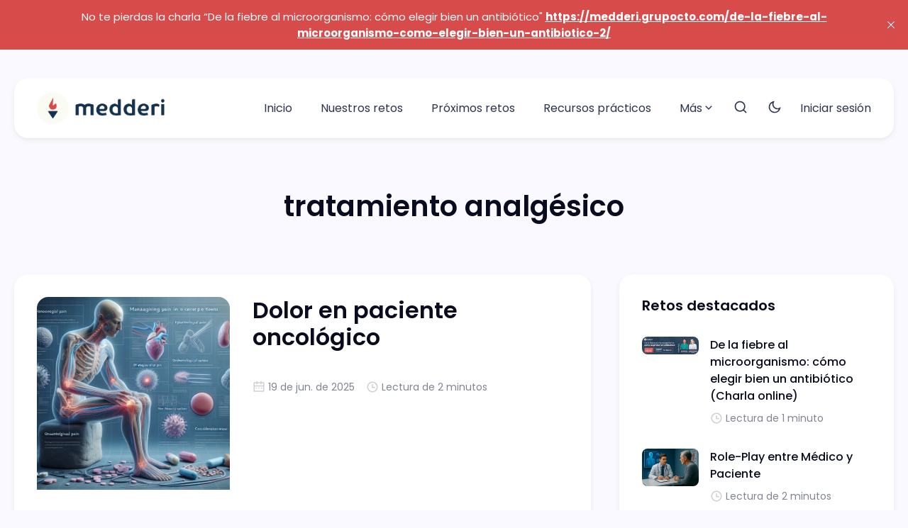

--- FILE ---
content_type: text/html; charset=utf-8
request_url: https://medderi.grupocto.com/tag/tratamiento-analgesico/
body_size: 9259
content:
<!DOCTYPE html>
<html lang="es" data-theme="system">

	<head>
		<meta charset="UTF-8">
		<meta name="viewport" content="width=device-width, initial-scale=1.0 shrink-to-fit=no">
		<meta http-equiv="X-UA-Compatible" content="ie=edge">
		<title>tratamiento analgésico - Medderi</title>
		
		<link rel="preconnect" href="https://medderi.grupocto.com">
		<script>
    if(typeof(Storage) !== 'undefined') {
        let themeMode = document.documentElement.getAttribute('data-theme');
        if (themeMode !== null && themeMode === 'system') {
            setSysPrefColor();
        }
        const theme = localStorage.getItem('selected-theme');
        if (theme == 'light') {
            setColorScheme('light');
        }
        else if (theme == 'dark') {
            setColorScheme('dark');
        }
    }
    function setSysPrefColor() {
        if(window.matchMedia && window.matchMedia('(prefers-color-scheme: dark)').matches){
            setColorScheme('dark');
        }
        window.matchMedia('(prefers-color-scheme: dark)').addListener(e => {
            if (e.matches) {
                setColorScheme('dark');
            } else {
                setColorScheme('light');
            }
        });
    }
    function setColorScheme(scheme) {
        if (scheme=='dark') {
            document.documentElement.setAttribute('data-theme', 'dark');
        } else {
            document.documentElement.removeAttribute('data-theme');
        }
    }
</script>		<link rel="preconnect" href="https://fonts.googleapis.com">
<link rel="preconnect" href="https://fonts.gstatic.com" crossorigin>
<link href="https://fonts.googleapis.com/css2?family=Poppins:ital,wght@0,400;0,500;0,600;0,700;1,400;1,500;1,600;1,700&display=swap" rel="stylesheet">		<link href="/assets/css/style.min.css?v=e57ae2844d" rel="stylesheet">
		<link rel="manifest" href="/assets/manifest.json?v=e57ae2844d" />
		
		<style>
			:root:not([data-theme=dark]) {
				--body-background-color: #F9F9FF;
			}
		</style>
		<link rel="icon" href="https://medderi.grupocto.com/content/images/size/w256h256/2024/02/icono.png" type="image/png">
    <link rel="canonical" href="https://medderi.grupocto.com/tag/tratamiento-analgesico/">
    <meta name="referrer" content="no-referrer-when-downgrade">
    
    <meta property="og:site_name" content="Medderi">
    <meta property="og:type" content="website">
    <meta property="og:title" content="tratamiento analgésico - Medderi">
    <meta property="og:description" content="Medderi es una plataforma de aprendizaje y formación continuada especialmente dirigida a especialistas en formación y médicos de atención primaria, con artículos de gran valor didáctico accesibles mediante subscripción.">
    <meta property="og:url" content="https://medderi.grupocto.com/tag/tratamiento-analgesico/">
    <meta property="og:image" content="https://medderi.grupocto.com/content/images/2024/02/cover.jpg">
    <meta property="article:publisher" content="https://www.facebook.com/CTOMedicina">
    <meta name="twitter:card" content="summary_large_image">
    <meta name="twitter:title" content="tratamiento analgésico - Medderi">
    <meta name="twitter:description" content="Medderi es una plataforma de aprendizaje y formación continuada especialmente dirigida a especialistas en formación y médicos de atención primaria, con artículos de gran valor didáctico accesibles mediante subscripción.">
    <meta name="twitter:url" content="https://medderi.grupocto.com/tag/tratamiento-analgesico/">
    <meta name="twitter:image" content="https://medderi.grupocto.com/content/images/2024/02/cover.jpg">
    <meta name="twitter:site" content="@mymedderi">
    <meta property="og:image:width" content="778">
    <meta property="og:image:height" content="368">
    
    <script type="application/ld+json">
{
    "@context": "https://schema.org",
    "@type": "Series",
    "publisher": {
        "@type": "Organization",
        "name": "Medderi",
        "url": "https://medderi.grupocto.com/",
        "logo": {
            "@type": "ImageObject",
            "url": "https://medderi.grupocto.com/content/images/2024/02/logo_light.png"
        }
    },
    "url": "https://medderi.grupocto.com/tag/tratamiento-analgesico/",
    "name": "tratamiento analgésico",
    "mainEntityOfPage": "https://medderi.grupocto.com/tag/tratamiento-analgesico/"
}
    </script>

    <meta name="generator" content="Ghost 5.79">
    <link rel="alternate" type="application/rss+xml" title="Medderi" href="https://medderi.grupocto.com/inicio/rss/">
    <script defer src="https://cdn.jsdelivr.net/ghost/portal@~2.37/umd/portal.min.js" data-i18n="true" data-ghost="https://medderi.grupocto.com/" data-key="8d805e6088aaf8fa113661fc1c" data-api="https://medderi.grupocto.com/ghost/api/content/" crossorigin="anonymous"></script><style id="gh-members-styles">.gh-post-upgrade-cta-content,
.gh-post-upgrade-cta {
    display: flex;
    flex-direction: column;
    align-items: center;
    font-family: -apple-system, BlinkMacSystemFont, 'Segoe UI', Roboto, Oxygen, Ubuntu, Cantarell, 'Open Sans', 'Helvetica Neue', sans-serif;
    text-align: center;
    width: 100%;
    color: #ffffff;
    font-size: 16px;
}

.gh-post-upgrade-cta-content {
    border-radius: 8px;
    padding: 40px 4vw;
}

.gh-post-upgrade-cta h2 {
    color: #ffffff;
    font-size: 28px;
    letter-spacing: -0.2px;
    margin: 0;
    padding: 0;
}

.gh-post-upgrade-cta p {
    margin: 20px 0 0;
    padding: 0;
}

.gh-post-upgrade-cta small {
    font-size: 16px;
    letter-spacing: -0.2px;
}

.gh-post-upgrade-cta a {
    color: #ffffff;
    cursor: pointer;
    font-weight: 500;
    box-shadow: none;
    text-decoration: underline;
}

.gh-post-upgrade-cta a:hover {
    color: #ffffff;
    opacity: 0.8;
    box-shadow: none;
    text-decoration: underline;
}

.gh-post-upgrade-cta a.gh-btn {
    display: block;
    background: #ffffff;
    text-decoration: none;
    margin: 28px 0 0;
    padding: 8px 18px;
    border-radius: 4px;
    font-size: 16px;
    font-weight: 600;
}

.gh-post-upgrade-cta a.gh-btn:hover {
    opacity: 0.92;
}</style><script async src="https://js.stripe.com/v3/"></script>
    <script defer src="https://cdn.jsdelivr.net/ghost/sodo-search@~1.1/umd/sodo-search.min.js" data-key="8d805e6088aaf8fa113661fc1c" data-styles="https://cdn.jsdelivr.net/ghost/sodo-search@~1.1/umd/main.css" data-sodo-search="https://medderi.grupocto.com/" crossorigin="anonymous"></script>
    <script defer src="https://cdn.jsdelivr.net/ghost/announcement-bar@~1.1/umd/announcement-bar.min.js" data-announcement-bar="https://medderi.grupocto.com/" data-api-url="https://medderi.grupocto.com/members/api/announcement/" crossorigin="anonymous"></script>
    <link href="https://medderi.grupocto.com/webmentions/receive/" rel="webmention">
    <script defer src="/public/cards.min.js?v=e57ae2844d"></script>
    <link rel="stylesheet" type="text/css" href="/public/cards.min.css?v=e57ae2844d">
    <script defer src="/public/member-attribution.min.js?v=e57ae2844d"></script>
    <!-- Google Tag Manager -->
<script>(function(w,d,s,l,i){w[l]=w[l]||[];w[l].push({'gtm.start':
new Date().getTime(),event:'gtm.js'});var f=d.getElementsByTagName(s)[0],
j=d.createElement(s),dl=l!='dataLayer'?'&l='+l:'';j.async=true;j.src=
'https://www.googletagmanager.com/gtm.js?id='+i+dl;f.parentNode.insertBefore(j,f);
})(window,document,'script','dataLayer','GTM-TRTSH83');</script>
<!-- End Google Tag Manager -->

<script id="Cookiebot" src="https://consent.cookiebot.com/uc.js" data-cbid="a40ed215-9762-4f91-bc69-1ec15de89f83"  type="text/javascript"></script>

<script>
    const introStyle = localStorage.getItem('intro-style');
    if (introStyle !== null) {
        document.documentElement.setAttribute('data-intro', introStyle);
    } else {
		document.documentElement.setAttribute('data-intro', 'one');
    }
</script>

<style>
    .cover {
      display: none;
    }
    [data-intro=one] .home-intro-one {
        display: block;
    }
    [data-intro=two] .home-intro-two {
        display: block;
    }
    [data-intro=three] .home-intro-three {
        display: block;
    }
    :root:not([data-theme="dark"]) body {
        --body-background-color: var(--body-custom-background-color, #F9F9FF);
    }
    .hide-subscrition .subscription-text, .hide-subscrition .cover-subscribe-form {
        display: none;
    }
    .sidebar.hidden {
        display: none;
    }
</style>
<!-- Google tag (gtag.js) -->
<script async src="https://www.googletagmanager.com/gtag/js?id=G-9XB7ZD4Y3M"></script>
<script>
  window.dataLayer = window.dataLayer || [];
  function gtag(){dataLayer.push(arguments);}
  gtag('js', new Date());
  gtag('config', 'G-9XB7ZD4Y3M');
</script>
<style>:root {--ghost-accent-color: #d74b4a;}</style>
	</head>

	<body class="tag-template tag-tratamiento-analgesico"
		data-nav="normal">
		<!-- Google Tag Manager (noscript) -->
		<noscript><iframe src="https://www.googletagmanager.com/ns.html?id=GTM-TRTSH83"
		height="0" width="0" style="display:none;visibility:hidden"></iframe></noscript>
		<!-- End Google Tag Manager (noscript) -->
		<svg xmlns="http://www.w3.org/2000/svg" xmlns:xlink="http://www.w3.org/1999/xlink" id="global-icons" style="display:none">
    <symbol id="i-search" xmlns="http://www.w3.org/2000/svg" viewBox="0 0 24 24"><path fill="none" d="M0 0h24v24H0z"/>
    <path d="M18.031 16.617l4.283 4.282-1.415 1.415-4.282-4.283A8.96 8.96 0 0 1 11 20c-4.968 0-9-4.032-9-9s4.032-9 9-9 9 4.032 9 9a8.96 8.96 0 0 1-1.969 5.617zm-2.006-.742A6.977 6.977 0 0 0 18 11c0-3.868-3.133-7-7-7-3.868 0-7 3.132-7 7 0 3.867 3.132 7 7 7a6.977 6.977 0 0 0 4.875-1.975l.15-.15z"/></symbol>
    <symbol id="i-moon" xmlns="http://www.w3.org/2000/svg" viewBox="0 0 24 24"><path fill="none" d="M0 0h24v24H0z"/><path d="M10 7a7 7 0 0 0 12 4.9v.1c0 5.523-4.477 10-10 10S2 17.523 2 12 6.477 2 12 2h.1A6.979 6.979 0 0 0 10 7zm-6 5a8 8 0 0 0 15.062 3.762A9 9 0 0 1 8.238 4.938 7.999 7.999 0 0 0 4 12z"/></symbol>
    <symbol id="i-sun" xmlns="http://www.w3.org/2000/svg" viewBox="0 0 24 24"><path fill="none" d="M0 0h24v24H0z"/><path d="M12 18a6 6 0 1 1 0-12 6 6 0 0 1 0 12zm0-2a4 4 0 1 0 0-8 4 4 0 0 0 0 8zM11 1h2v3h-2V1zm0 19h2v3h-2v-3zM3.515 4.929l1.414-1.414L7.05 5.636 5.636 7.05 3.515 4.93zM16.95 18.364l1.414-1.414 2.121 2.121-1.414 1.414-2.121-2.121zm2.121-14.85l1.414 1.415-2.121 2.121-1.414-1.414 2.121-2.121zM5.636 16.95l1.414 1.414-2.121 2.121-1.414-1.414 2.121-2.121zM23 11v2h-3v-2h3zM4 11v2H1v-2h3z"/></symbol>
    <symbol id="i-twitter" xmlns="http://www.w3.org/2000/svg" viewBox="0 0 24 24"><path fill="none" d="M0 0h24v24H0z"/><path d="M22.162 5.656a8.384 8.384 0 0 1-2.402.658A4.196 4.196 0 0 0 21.6 4c-.82.488-1.719.83-2.656 1.015a4.182 4.182 0 0 0-7.126 3.814 11.874 11.874 0 0 1-8.62-4.37 4.168 4.168 0 0 0-.566 2.103c0 1.45.738 2.731 1.86 3.481a4.168 4.168 0 0 1-1.894-.523v.052a4.185 4.185 0 0 0 3.355 4.101 4.21 4.21 0 0 1-1.89.072A4.185 4.185 0 0 0 7.97 16.65a8.394 8.394 0 0 1-6.191 1.732 11.83 11.83 0 0 0 6.41 1.88c7.693 0 11.9-6.373 11.9-11.9 0-.18-.005-.362-.013-.54a8.496 8.496 0 0 0 2.087-2.165z"/></symbol>
    <symbol id="i-facebook" xmlns="http://www.w3.org/2000/svg" viewBox="0 0 24 24"><path fill="none" d="M0 0h24v24H0z"/><path d="M14 13.5h2.5l1-4H14v-2c0-1.03 0-2 2-2h1.5V2.14c-.326-.043-1.557-.14-2.857-.14C11.928 2 10 3.657 10 6.7v2.8H7v4h3V22h4v-8.5z"/></symbol>
    <svg xmlns="http://www.w3.org/2000/svg" viewBox="0 0 24 24" width="24" height="24"><path fill="none" d="M0 0h24v24H0z"/><path d="M4 22a8 8 0 1 1 16 0H4zm8-9c-3.315 0-6-2.685-6-6s2.685-6 6-6 6 2.685 6 6-2.685 6-6 6z"/></svg>
    <svg id="i-user" xmlns="http://www.w3.org/2000/svg" viewBox="0 0 24 24"><path fill="none" d="M0 0h24v24H0z"/><path d="M4 22a8 8 0 1 1 16 0H4zm9-5.917V20h4.659A6.009 6.009 0 0 0 13 16.083zM11 20v-3.917A6.009 6.009 0 0 0 6.341 20H11zm1-7c-3.315 0-6-2.685-6-6s2.685-6 6-6 6 2.685 6 6-2.685 6-6 6zm0-2c2.21 0 4-1.79 4-4s-1.79-4-4-4-4 1.79-4 4 1.79 4 4 4z"/></svg>
    <symbol xmlns="http://www.w3.org/2000/svg" viewBox="0 0 24 24"><path fill="none" d="M0 0h24v24H0z"/><path d="M4 22a8 8 0 1 1 16 0h-2a6 6 0 1 0-12 0H4zm8-9c-3.315 0-6-2.685-6-6s2.685-6 6-6 6 2.685 6 6-2.685 6-6 6zm0-2c2.21 0 4-1.79 4-4s-1.79-4-4-4-4 1.79-4 4 1.79 4 4 4z"/></symbol>
    <symbol id="i-calendar" xmlns="http://www.w3.org/2000/svg" viewBox="0 0 24 24"><path fill="none" d="M0 0h24v24H0z"/><path d="M17 3h4a1 1 0 0 1 1 1v16a1 1 0 0 1-1 1H3a1 1 0 0 1-1-1V4a1 1 0 0 1 1-1h4V1h2v2h6V1h2v2zm3 8H4v8h16v-8zm-5-6H9v2H7V5H4v4h16V5h-3v2h-2V5zm-9 8h2v2H6v-2zm5 0h2v2h-2v-2zm5 0h2v2h-2v-2z"/></symbol>
    <symbol id="i-clock" xmlns="http://www.w3.org/2000/svg" viewBox="0 0 24 24"><path fill="none" d="M0 0h24v24H0z"/><path d="M12 22C6.477 22 2 17.523 2 12S6.477 2 12 2s10 4.477 10 10-4.477 10-10 10zm0-2a8 8 0 1 0 0-16 8 8 0 0 0 0 16zm1-8h4v2h-6V7h2v5z"/></symbol>
    <symbol id="i-map-pin" xmlns="http://www.w3.org/2000/svg" viewBox="0 0 24 24"><path fill="none" d="M0 0h24v24H0z"/><path d="M12 23.728l-6.364-6.364a9 9 0 1 1 12.728 0L12 23.728zm4.95-7.778a7 7 0 1 0-9.9 0L12 20.9l4.95-4.95zM12 13a2 2 0 1 1 0-4 2 2 0 0 1 0 4z"/></symbol>
    <symbol id="i-link" xmlns="http://www.w3.org/2000/svg" viewBox="0 0 24 24"><path fill="none" d="M0 0h24v24H0z"/><path d="M18.364 15.536L16.95 14.12l1.414-1.414a5 5 0 1 0-7.071-7.071L9.879 7.05 8.464 5.636 9.88 4.222a7 7 0 0 1 9.9 9.9l-1.415 1.414zm-2.828 2.828l-1.415 1.414a7 7 0 0 1-9.9-9.9l1.415-1.414L7.05 9.88l-1.414 1.414a5 5 0 1 0 7.071 7.071l1.414-1.414 1.415 1.414zm-.708-10.607l1.415 1.415-7.071 7.07-1.415-1.414 7.071-7.07z"/></symbol>
    <symbol id="i-close" xmlns="http://www.w3.org/2000/svg" viewBox="0 0 24 24"><path fill="none" d="M0 0h24v24H0z"/><path d="M12 10.586l4.95-4.95 1.414 1.414-4.95 4.95 4.95 4.95-1.414 1.414-4.95-4.95-4.95 4.95-1.414-1.414 4.95-4.95-4.95-4.95L7.05 5.636z"/></symbol>
    <symbol id="i-arrow-left" xmlns="http://www.w3.org/2000/svg" viewBox="0 0 24 24"><path fill="none" d="M0 0h24v24H0z"/><path d="M7.828 11H20v2H7.828l5.364 5.364-1.414 1.414L4 12l7.778-7.778 1.414 1.414z"/></symbol>
    <symbol id="i-arrow-right"  xmlns="http://www.w3.org/2000/svg" viewBox="0 0 24 24"><path fill="none" d="M0 0h24v24H0z"/><path d="M16.172 11l-5.364-5.364 1.414-1.414L20 12l-7.778 7.778-1.414-1.414L16.172 13H4v-2z"/></symbol>
    <symbol id="i-check" xmlns="http://www.w3.org/2000/svg" viewBox="0 0 448 512"><path fill="none" d="M0 0h24v24H0z"/><path d="M438.6 105.4c12.5 12.5 12.5 32.8 0 45.3l-256 256c-12.5 12.5-32.8 12.5-45.3 0l-128-128c-12.5-12.5-12.5-32.8 0-45.3s32.8-12.5 45.3 0L160 338.7 393.4 105.4c12.5-12.5 32.8-12.5 45.3 0z"/></symbol>
</svg>		<div class="site-wrap">
			<header class="site-header">
    <div class="container">
        <div class="header-inner flex justify-space-between">
            <div class="header-logo">
                <a href="https://medderi.grupocto.com" class="logo-image theme-light-logo">
    <img src="https://medderi.grupocto.com/content/images/2024/02/logo_light.png" alt="Medderi" style="max-height: 45px;">
</a>
<a href="https://medderi.grupocto.com" class="logo-image theme-dark-logo">
    <img src="https://medderi.grupocto.com/content/images/2024/02/logo_dark-1.png" alt="Medderi" style="max-height: 45px;">
</a>
            </div>
            <input id="mobile-menu-toggle" class="mobile-menu-checkbox" type="checkbox">
            <label for="mobile-menu-toggle" class="mobile-menu-icon" aria-label="menu toggle button">
                <span class="line"></span>
                <span class="line"></span>
                <span class="line"></span>
                <span class="sr-only">Menu toggle button</span>
            </label>
            <nav class="nav-wrap flex" role="navigation" aria-label="main navigation">
    <ul class="nav-item-container nav-left no-style-list flex" role="menu">
        <li class="nav-item" role="menuitem">
            <a href="/inicio/" class="nav-link">Inicio</a>
        </li>
        <li class="nav-item" role="menuitem">
            <a href="/nuestros-retos/" class="nav-link">Nuestros retos</a>
        </li>
        <li class="nav-item" role="menuitem">
            <a href="/proximos-retos/" class="nav-link">Próximos retos</a>
        </li>
        <li class="nav-item" role="menuitem">
            <a href="/recursos/" class="nav-link">Recursos prácticos</a>
        </li>
        <li class="nav-item has-dropdown" role="menuitem">
            <a href="#" class="nav-link more-link">Más<svg xmlns="http://www.w3.org/2000/svg" viewBox="0 0 24 24" width="24" height="24"><path fill="none" d="M0 0h24v24H0z"/><path d="M12 13.172l4.95-4.95 1.414 1.414L12 16 5.636 9.636 7.05 8.222z"/></svg></a>
            <ul class="no-style-list dropdown-menu">
            <li class="nav-item" role="menuitem">
                <a href="/especialidades/" class="nav-link">Especialidades</a>
            </li>
            <li class="nav-item" role="menuitem">
                <a href="/autores/" class="nav-link">Autores</a>
            </li>
            <li class="nav-item" role="menuitem">
                <a href="/descarga-la-aplicacion-movil/" class="nav-link">Descargar app</a>
            </li>
            <li class="nav-item" role="menuitem">
                <a href="/quienes-somos/" class="nav-link">¿Quiénes somos?</a>
            </li>
            <li class="nav-item" role="menuitem">
                <a href="/contacto/" class="nav-link">Contacto</a>
            </li>
        </ul>
        </li>
    </ul>
    <div class="nav-center icon-items-wrap flex">
        <button href="javascript:;" class="nav-icon search-icon flex" data-ghost-search>
            <span><svg><use xlink:href="#i-search"></use></svg></span>
        </button>
        <button href="javascript:;" class="nav-icon theme-icon flex js-toggle-dark-light" aria-label="Toggle theme">
            <div class="toggle-mode flex">
                <div class="light"><svg><use xlink:href="#i-sun"></use></svg></div>
                <span class="dark"><svg><use xlink:href="#i-moon"></use></svg></span>
            </div>
        </button>
    </div>
    <ul class="nav-item-container nav-right no-style-list flex">
        <li class="nav-item" role="menuitem">
            <a href="https://medderi.grupocto.com/iniciar-sesion/" class="nav-link" >Iniciar sesión</a>
        </li>
    </ul>
</nav>

        </div>
    </div>
</header>			   <div class="container">
    <div class="row">
        <div class="col-12">
            <div class="tag-cover-card mx-auto flex no-image">
                <div class="tag-cover-content-wrap mx-auto text-center">
                    <h1 class="tag-title">tratamiento analgésico</h1>
                </div>
            </div>
        </div>
    </div>
    </div>
    <div class="container">
        <div class="row main-content ">
                <div class="col-lg-8">
                    <div class="js-post-list-wrap">
    <article class="post-card flex js-post-card">
        <div class="post-img-container">
            <div class="contenedor">
                <a href="/reto-dolor-en-paciente-oncologico/" class="post-img-wrap">
                    <img loading="lazy" srcset="/content/images/retos/reto-dolor-en-paciente-oncologico.png 300w, /content/images/size/w600/retos/reto-dolor-en-paciente-oncologico.png 600w"
                        sizes="(max-width: 472px) 400px, (max-width: 767px) 600px, (min-width: 768px) 400px, 400px"
                        src="/content/images/retos/reto-dolor-en-paciente-oncologico.png"
                        alt="Dolor en paciente oncológico">
                    <div>
                        <h1 id="reto_Dolor en paciente oncológico"></h1>
                    </div>
                </a>
            </div>
        </div>
        <div class="post-info-wrap">
            <h2 class="post-title loop">
                <a href="/reto-dolor-en-paciente-oncologico/">Dolor en paciente oncológico</a>
            </h2>
            <div class="post-excerpt">
                
            </div>
            <div class="post-meta text-s">
                <time class="post-date" datetime=" 2025-06-19">
                    <svg>
                        <use xlink:href="#i-calendar"></use>
                    </svg>19 de jun. de 2025
                </time>
                <span class="read-time">
                    <svg>
                        <use xlink:href="#i-clock"></use>
                    </svg>Lectura de 2 minutos
                </span>
            </div>
        </div>
    </article>
    <article class="post-card flex js-post-card">
        <div class="post-img-container">
            <div class="contenedor">
                <a href="/reto-dolor-en-paciente-oncologico-2/" class="post-img-wrap">
                    <img loading="lazy" srcset="/content/images/retos/reto-dolor-en-paciente-oncologico.png 300w, /content/images/size/w600/retos/reto-dolor-en-paciente-oncologico.png 600w"
                        sizes="(max-width: 472px) 400px, (max-width: 767px) 600px, (min-width: 768px) 400px, 400px"
                        src="/content/images/retos/reto-dolor-en-paciente-oncologico.png"
                        alt="Dolor en paciente oncológico (2): ¿Qué preguntar ante el dolor en un paciente oncológico?">
                    <div>
                        <h1 id="reto_Dolor en paciente oncológico (2): ¿Qué preguntar ante el dolor en un paciente oncológico?"></h1>
                    </div>
                </a>
            </div>
        </div>
        <div class="post-info-wrap">
            <h2 class="post-title loop">
                <a href="/reto-dolor-en-paciente-oncologico-2/">Dolor en paciente oncológico (2): ¿Qué preguntar ante el dolor en un paciente oncológico?</a>
            </h2>
            <div class="post-excerpt">
                
            </div>
            <div class="post-meta text-s">
                <time class="post-date" datetime=" 2024-05-28">
                    <svg>
                        <use xlink:href="#i-calendar"></use>
                    </svg>28 de may. de 2024
                </time>
                <span class="read-time">
                    <svg>
                        <use xlink:href="#i-clock"></use>
                    </svg>Lectura de 1 minuto
                </span>
            </div>
        </div>
    </article>
</div>

    <div class="pagination-wrap text-center" id="pagination-wrap">
        <button class="btn post-load-button" id="load-more"><span>Cargar más</span></button>
    </div>

<script>
    document.addEventListener('DOMContentLoaded', (event) => {
        const memberUUID = document.getElementById('member-info').dataset.memberUuid;
        console.log(memberUUID + " | " + window.location.href);
    });

    function obtenerNumReto(title) {
        var regex = /\((\d+)\)/;
        var resultado = regex.exec(title);
        if (resultado)
            return resultado[1];
        else
            return null;
    }

    function pintarNumReto(titulosReto) {
        titulosReto.forEach(function (titulo, index) {
            var numReto = obtenerNumReto(titulo.innerText);
            if (numReto) {
                var reto = document.getElementById('reto_' + titulo.innerText);
                if (reto) {
                    reto.textContent = numReto;
                    reto.classList.add('h1_reto');
                    reto.parentElement.classList.add('div_reto');
                }
            }
        });
    }

    function actualizarRetos(){
        var titulosReto = document.querySelectorAll('.loop');
        pintarNumReto(titulosReto);
    }

    actualizarRetos();

    const botonPaginacion = document.getElementById('load-more');
    botonPaginacion.addEventListener('click', function(event) {
        actualizarRetos();
    });

</script>

<style>
    .contenedor {
        position: relative;
        display: inline-block;
        text-align: center;
    }

    .div_reto {
        position: absolute;
        top: 95%;
        left: 95%;
        /*transform: translate(-95%, -95%); 
        border-radius: 50%;*/
        transform: translate(-95%, -95%);
        border-radius: 20%;
        display: flex;
        align-items: center;
        justify-content: center;
        background-color: #D74B4A;
        height: 80px;
        width: 80px;
    }

    .h1_reto {
        color: #FBFAF2;
        margin: 0;
    }
</style>            </div>
        <div class="col-lg-4">
    <div class="sidebar sidebar-sticky">
        <div class="sidebar-wrap">
            <div class="widget widget-posts">
    <h3 class="h4 widget-title">Retos destacados</h3>
    <div class="widget-content">
        <article class="post-small flex">
            <div class="post-img-container">
                <a href="/de-la-fiebre-al-microorganismo-como-elegir-bien-un-antibiotico-2/" class="post-img-wrap">
                    <img src="/content/images/size/w150/2025/11/Charla---de-la-fiebre-al-microorganismo_Email-1-1.png" alt="De la fiebre al microorganismo: cómo elegir bien un antibiótico (Charla online)" loading="lazy">
                </a>
            </div>
            <div class="post-info-wrap">
                <h3 class="post-title h5">
                    <a href="/de-la-fiebre-al-microorganismo-como-elegir-bien-un-antibiotico-2/">De la fiebre al microorganismo: cómo elegir bien un antibiótico (Charla online)</a>
                </h2>
                <div class="post-meta text-s">
                    <span class="read-time">
                        <svg><use xlink:href="#i-clock"></use></svg>Lectura de 1 minuto
                    </span>
                </div>
            </div>
        </article>
        <article class="post-small flex">
            <div class="post-img-container">
                <a href="/role-play-entre-medico-y-paciente/" class="post-img-wrap">
                    <img src="/content/images/size/w150/2025/11/ChatGPT-Image-4-nov-2025--13_06_18.png" alt="Role-Play entre Médico y Paciente" loading="lazy">
                </a>
            </div>
            <div class="post-info-wrap">
                <h3 class="post-title h5">
                    <a href="/role-play-entre-medico-y-paciente/">Role-Play entre Médico y Paciente</a>
                </h2>
                <div class="post-meta text-s">
                    <span class="read-time">
                        <svg><use xlink:href="#i-clock"></use></svg>Lectura de 2 minutos
                    </span>
                </div>
            </div>
        </article>
        <article class="post-small flex">
            <div class="post-img-container">
                <a href="/grabacion-guias-ecs-cardiopatia-isquemica-aguda/" class="post-img-wrap">
                    <img src="/content/images/size/w150/2025/10/Email-2-4.png" alt="Guías ECS de cardiopatía isquémica aguda: del papel a la práctica (CHARLA ONLINE)" loading="lazy">
                </a>
            </div>
            <div class="post-info-wrap">
                <h3 class="post-title h5">
                    <a href="/grabacion-guias-ecs-cardiopatia-isquemica-aguda/">Guías ECS de cardiopatía isquémica aguda: del papel a la práctica (CHARLA ONLINE)</a>
                </h2>
                <div class="post-meta text-s">
                    <span class="read-time">
                        <svg><use xlink:href="#i-clock"></use></svg>Lectura de 1 minuto
                    </span>
                </div>
            </div>
        </article>
    </div>
</div>
            <div class="widget widget-tags">
    <h3 class="h4 widget-title">Etiquetas</h3>
    <div class="widget-content">
        <div class="tag-list">
                <a href="/tag/abc/"><span class="tag-accent" ></span>ABC</a>
                <a href="/tag/abcde/"><span class="tag-accent" ></span>ABCDE</a>
                <a href="/tag/abdomen-agudo/"><span class="tag-accent" ></span>abdomen agudo</a>
                <a href="/tag/abordaje-clinico/"><span class="tag-accent" ></span>abordaje clínico</a>
                <a href="/tag/reto-abordaje-del-nino-critico/"><span class="tag-accent" style="background: #33FFD0;"></span>Abordaje del niño crítico</a>
                <a href="/tag/reto-abordaje-inicial-al-paciente-intoxicado/"><span class="tag-accent" style="background: #33FFD0;"></span>Abordaje inicial al paciente intoxicado</a>
                <a href="/tag/absceso-cerebral/"><span class="tag-accent" ></span>absceso cerebral</a>
                <a href="/tag/acalasia/"><span class="tag-accent" ></span>acalasia</a>
                <a href="/tag/acetilcolina/"><span class="tag-accent" ></span>acetilcolina</a>
                <a href="/tag/aciclovir/"><span class="tag-accent" ></span>aciclovir</a>
        </div>
    </div>
</div>            <div class="widget widget-posts">
    <h3 class="h4 widget-title">Últimos retos</h3>
    <div class="widget-content">
        <article class="post-small flex">
            <div class="post-img-container">
                <a href="/de-la-fiebre-al-microorganismo-como-elegir-bien-un-antibiotico-2/" class="post-img-wrap">
                    <img src="/content/images/size/w150/2025/11/Charla---de-la-fiebre-al-microorganismo_Email-1-1.png" alt="De la fiebre al microorganismo: cómo elegir bien un antibiótico (Charla online)" loading="lazy">
                </a>
            </div>
            <div class="post-info-wrap">
                <h3 class="post-title h5">
                    <a href="/de-la-fiebre-al-microorganismo-como-elegir-bien-un-antibiotico-2/">De la fiebre al microorganismo: cómo elegir bien un antibiótico (Charla online)</a>
                </h2>
                <div class="post-meta text-s">
                    <span class="read-time">
                        <svg><use xlink:href="#i-clock"></use></svg>Lectura de 1 minuto
                    </span>
                </div>
            </div>
        </article>
        <article class="post-small flex">
            <div class="post-img-container">
                <a href="/role-play-entre-medico-y-paciente/" class="post-img-wrap">
                    <img src="/content/images/size/w150/2025/11/ChatGPT-Image-4-nov-2025--13_06_18.png" alt="Role-Play entre Médico y Paciente" loading="lazy">
                </a>
            </div>
            <div class="post-info-wrap">
                <h3 class="post-title h5">
                    <a href="/role-play-entre-medico-y-paciente/">Role-Play entre Médico y Paciente</a>
                </h2>
                <div class="post-meta text-s">
                    <span class="read-time">
                        <svg><use xlink:href="#i-clock"></use></svg>Lectura de 2 minutos
                    </span>
                </div>
            </div>
        </article>
        <article class="post-small flex">
            <div class="post-img-container">
                <a href="/grabacion-guias-ecs-cardiopatia-isquemica-aguda/" class="post-img-wrap">
                    <img src="/content/images/size/w150/2025/10/Email-2-4.png" alt="Guías ECS de cardiopatía isquémica aguda: del papel a la práctica (CHARLA ONLINE)" loading="lazy">
                </a>
            </div>
            <div class="post-info-wrap">
                <h3 class="post-title h5">
                    <a href="/grabacion-guias-ecs-cardiopatia-isquemica-aguda/">Guías ECS de cardiopatía isquémica aguda: del papel a la práctica (CHARLA ONLINE)</a>
                </h2>
                <div class="post-meta text-s">
                    <span class="read-time">
                        <svg><use xlink:href="#i-clock"></use></svg>Lectura de 1 minuto
                    </span>
                </div>
            </div>
        </article>
    </div>
</div>
            <div class="widget">
    <h3 class="h4 widget-title">Síguenos</h3>
    <div class="widget-content">
        <div class="social-links flex">
            <a href="https://www.linkedin.com/company/medderi/" class="linkedin" aria-label="linkedin link"><svg xmlns="http://www.w3.org/2000/svg" viewBox="0 0 24 24" width="24" height="24"><path fill="none" d="M0 0h24v24H0z"/><path d="M6.94 5a2 2 0 1 1-4-.002 2 2 0 0 1 4 .002zM7 8.48H3V21h4V8.48zm6.32 0H9.34V21h3.94v-6.57c0-3.66 4.77-4 4.77 0V21H22v-7.93c0-6.17-7.06-5.94-8.72-2.91l.04-1.68z"/></svg></a>
            <a href="https://www.instagram.com/mymedderi/?hl=es-la" class="instagram" aria-label="instagram link"><svg xmlns="http://www.w3.org/2000/svg" viewBox="0 0 24 24" width="24" height="24"><path fill="none" d="M0 0h24v24H0z"/><path d="M12 9a3 3 0 1 0 0 6 3 3 0 0 0 0-6zm0-2a5 5 0 1 1 0 10 5 5 0 0 1 0-10zm6.5-.25a1.25 1.25 0 0 1-2.5 0 1.25 1.25 0 0 1 2.5 0zM12 4c-2.474 0-2.878.007-4.029.058-.784.037-1.31.142-1.798.332-.434.168-.747.369-1.08.703a2.89 2.89 0 0 0-.704 1.08c-.19.49-.295 1.015-.331 1.798C4.006 9.075 4 9.461 4 12c0 2.474.007 2.878.058 4.029.037.783.142 1.31.331 1.797.17.435.37.748.702 1.08.337.336.65.537 1.08.703.494.191 1.02.297 1.8.333C9.075 19.994 9.461 20 12 20c2.474 0 2.878-.007 4.029-.058.782-.037 1.309-.142 1.797-.331.433-.169.748-.37 1.08-.702.337-.337.538-.65.704-1.08.19-.493.296-1.02.332-1.8.052-1.104.058-1.49.058-4.029 0-2.474-.007-2.878-.058-4.029-.037-.782-.142-1.31-.332-1.798a2.911 2.911 0 0 0-.703-1.08 2.884 2.884 0 0 0-1.08-.704c-.49-.19-1.016-.295-1.798-.331C14.925 4.006 14.539 4 12 4zm0-2c2.717 0 3.056.01 4.122.06 1.065.05 1.79.217 2.428.465.66.254 1.216.598 1.772 1.153a4.908 4.908 0 0 1 1.153 1.772c.247.637.415 1.363.465 2.428.047 1.066.06 1.405.06 4.122 0 2.717-.01 3.056-.06 4.122-.05 1.065-.218 1.79-.465 2.428a4.883 4.883 0 0 1-1.153 1.772 4.915 4.915 0 0 1-1.772 1.153c-.637.247-1.363.415-2.428.465-1.066.047-1.405.06-4.122.06-2.717 0-3.056-.01-4.122-.06-1.065-.05-1.79-.218-2.428-.465a4.89 4.89 0 0 1-1.772-1.153 4.904 4.904 0 0 1-1.153-1.772c-.248-.637-.415-1.363-.465-2.428C2.013 15.056 2 14.717 2 12c0-2.717.01-3.056.06-4.122.05-1.066.217-1.79.465-2.428a4.88 4.88 0 0 1 1.153-1.772A4.897 4.897 0 0 1 5.45 2.525c.638-.248 1.362-.415 2.428-.465C8.944 2.013 9.283 2 12 2z"/></svg></a>
            <a href="https://www.tiktok.com/@mymedderi" class="tiktok" aria-label="tiktok link"> <svg xmlns="http://www.w3.org/2000/svg" viewBox="0 0 448 512"><path d="M448 209.9a210.1 210.1 0 0 1 -122.8-39.3V349.4A162.6 162.6 0 1 1 185 188.3V278.2a74.6 74.6 0 1 0 52.2 71.2V0l88 0a121.2 121.2 0 0 0 1.9 22.2h0A122.2 122.2 0 0 0 381 102.4a121.4 121.4 0 0 0 67 20.1z"/></svg></i> </a>
            <a href="https://www.youtube.com/channel/UCPVPYYiuYR7fnCijT9jLs_g" class="youtube" aria-label="youtube link"><svg xmlns="http://www.w3.org/2000/svg" viewBox="0 0 24 24" width="24" height="24"><path fill="none" d="M0 0h24v24H0z"/><path d="M21.543 6.498C22 8.28 22 12 22 12s0 3.72-.457 5.502c-.254.985-.997 1.76-1.938 2.022C17.896 20 12 20 12 20s-5.893 0-7.605-.476c-.945-.266-1.687-1.04-1.938-2.022C2 15.72 2 12 2 12s0-3.72.457-5.502c.254-.985.997-1.76 1.938-2.022C6.107 4 12 4 12 4s5.896 0 7.605.476c.945.266 1.687 1.04 1.938 2.022zM10 15.5l6-3.5-6-3.5v7z"/></svg></a>
        </div>
    </div>
</div>
    <style>
        .social-links .youtube {
            color: var(--youtube);
        }
        .social-links .tiktok {
            color: #000;
        }
    </style>
        </div>
    </div>
</div>    </div>
    </div>

			<footer class="site-footer">
    <div class="container">
        <div class="row">
            <div class="col-lg-4 col-md-6">
                <div class="widget">
    <h3 class="h4 widget-title">Síguenos</h3>
    <div class="widget-content">
        <div class="social-links flex">
            <a href="https://www.linkedin.com/company/medderi/" class="linkedin" aria-label="linkedin link"><svg xmlns="http://www.w3.org/2000/svg" viewBox="0 0 24 24" width="24" height="24"><path fill="none" d="M0 0h24v24H0z"/><path d="M6.94 5a2 2 0 1 1-4-.002 2 2 0 0 1 4 .002zM7 8.48H3V21h4V8.48zm6.32 0H9.34V21h3.94v-6.57c0-3.66 4.77-4 4.77 0V21H22v-7.93c0-6.17-7.06-5.94-8.72-2.91l.04-1.68z"/></svg></a>
            <a href="https://www.instagram.com/mymedderi/?hl=es-la" class="instagram" aria-label="instagram link"><svg xmlns="http://www.w3.org/2000/svg" viewBox="0 0 24 24" width="24" height="24"><path fill="none" d="M0 0h24v24H0z"/><path d="M12 9a3 3 0 1 0 0 6 3 3 0 0 0 0-6zm0-2a5 5 0 1 1 0 10 5 5 0 0 1 0-10zm6.5-.25a1.25 1.25 0 0 1-2.5 0 1.25 1.25 0 0 1 2.5 0zM12 4c-2.474 0-2.878.007-4.029.058-.784.037-1.31.142-1.798.332-.434.168-.747.369-1.08.703a2.89 2.89 0 0 0-.704 1.08c-.19.49-.295 1.015-.331 1.798C4.006 9.075 4 9.461 4 12c0 2.474.007 2.878.058 4.029.037.783.142 1.31.331 1.797.17.435.37.748.702 1.08.337.336.65.537 1.08.703.494.191 1.02.297 1.8.333C9.075 19.994 9.461 20 12 20c2.474 0 2.878-.007 4.029-.058.782-.037 1.309-.142 1.797-.331.433-.169.748-.37 1.08-.702.337-.337.538-.65.704-1.08.19-.493.296-1.02.332-1.8.052-1.104.058-1.49.058-4.029 0-2.474-.007-2.878-.058-4.029-.037-.782-.142-1.31-.332-1.798a2.911 2.911 0 0 0-.703-1.08 2.884 2.884 0 0 0-1.08-.704c-.49-.19-1.016-.295-1.798-.331C14.925 4.006 14.539 4 12 4zm0-2c2.717 0 3.056.01 4.122.06 1.065.05 1.79.217 2.428.465.66.254 1.216.598 1.772 1.153a4.908 4.908 0 0 1 1.153 1.772c.247.637.415 1.363.465 2.428.047 1.066.06 1.405.06 4.122 0 2.717-.01 3.056-.06 4.122-.05 1.065-.218 1.79-.465 2.428a4.883 4.883 0 0 1-1.153 1.772 4.915 4.915 0 0 1-1.772 1.153c-.637.247-1.363.415-2.428.465-1.066.047-1.405.06-4.122.06-2.717 0-3.056-.01-4.122-.06-1.065-.05-1.79-.218-2.428-.465a4.89 4.89 0 0 1-1.772-1.153 4.904 4.904 0 0 1-1.153-1.772c-.248-.637-.415-1.363-.465-2.428C2.013 15.056 2 14.717 2 12c0-2.717.01-3.056.06-4.122.05-1.066.217-1.79.465-2.428a4.88 4.88 0 0 1 1.153-1.772A4.897 4.897 0 0 1 5.45 2.525c.638-.248 1.362-.415 2.428-.465C8.944 2.013 9.283 2 12 2z"/></svg></a>
            <a href="https://www.tiktok.com/@mymedderi" class="tiktok" aria-label="tiktok link"> <svg xmlns="http://www.w3.org/2000/svg" viewBox="0 0 448 512"><path d="M448 209.9a210.1 210.1 0 0 1 -122.8-39.3V349.4A162.6 162.6 0 1 1 185 188.3V278.2a74.6 74.6 0 1 0 52.2 71.2V0l88 0a121.2 121.2 0 0 0 1.9 22.2h0A122.2 122.2 0 0 0 381 102.4a121.4 121.4 0 0 0 67 20.1z"/></svg></i> </a>
            <a href="https://www.youtube.com/channel/UCPVPYYiuYR7fnCijT9jLs_g" class="youtube" aria-label="youtube link"><svg xmlns="http://www.w3.org/2000/svg" viewBox="0 0 24 24" width="24" height="24"><path fill="none" d="M0 0h24v24H0z"/><path d="M21.543 6.498C22 8.28 22 12 22 12s0 3.72-.457 5.502c-.254.985-.997 1.76-1.938 2.022C17.896 20 12 20 12 20s-5.893 0-7.605-.476c-.945-.266-1.687-1.04-1.938-2.022C2 15.72 2 12 2 12s0-3.72.457-5.502c.254-.985.997-1.76 1.938-2.022C6.107 4 12 4 12 4s5.896 0 7.605.476c.945.266 1.687 1.04 1.938 2.022zM10 15.5l6-3.5-6-3.5v7z"/></svg></a>
        </div>
    </div>
</div>
    <style>
        .social-links .youtube {
            color: var(--youtube);
        }
        .social-links .tiktok {
            color: #000;
        }
    </style>
            </div>
            <div class="col-lg-4 col-md-6">
                <div class="widget widget-posts">
    <h3 class="h4 widget-title">Últimos retos</h3>
    <div class="widget-content">
        <article class="post-small flex">
            <div class="post-img-container">
                <a href="/de-la-fiebre-al-microorganismo-como-elegir-bien-un-antibiotico-2/" class="post-img-wrap">
                    <img src="/content/images/size/w150/2025/11/Charla---de-la-fiebre-al-microorganismo_Email-1-1.png" alt="De la fiebre al microorganismo: cómo elegir bien un antibiótico (Charla online)" loading="lazy">
                </a>
            </div>
            <div class="post-info-wrap">
                <h3 class="post-title h5">
                    <a href="/de-la-fiebre-al-microorganismo-como-elegir-bien-un-antibiotico-2/">De la fiebre al microorganismo: cómo elegir bien un antibiótico (Charla online)</a>
                </h2>
                <div class="post-meta text-s">
                    <span class="read-time">
                        <svg><use xlink:href="#i-clock"></use></svg>Lectura de 1 minuto
                    </span>
                </div>
            </div>
        </article>
        <article class="post-small flex">
            <div class="post-img-container">
                <a href="/role-play-entre-medico-y-paciente/" class="post-img-wrap">
                    <img src="/content/images/size/w150/2025/11/ChatGPT-Image-4-nov-2025--13_06_18.png" alt="Role-Play entre Médico y Paciente" loading="lazy">
                </a>
            </div>
            <div class="post-info-wrap">
                <h3 class="post-title h5">
                    <a href="/role-play-entre-medico-y-paciente/">Role-Play entre Médico y Paciente</a>
                </h2>
                <div class="post-meta text-s">
                    <span class="read-time">
                        <svg><use xlink:href="#i-clock"></use></svg>Lectura de 2 minutos
                    </span>
                </div>
            </div>
        </article>
        <article class="post-small flex">
            <div class="post-img-container">
                <a href="/grabacion-guias-ecs-cardiopatia-isquemica-aguda/" class="post-img-wrap">
                    <img src="/content/images/size/w150/2025/10/Email-2-4.png" alt="Guías ECS de cardiopatía isquémica aguda: del papel a la práctica (CHARLA ONLINE)" loading="lazy">
                </a>
            </div>
            <div class="post-info-wrap">
                <h3 class="post-title h5">
                    <a href="/grabacion-guias-ecs-cardiopatia-isquemica-aguda/">Guías ECS de cardiopatía isquémica aguda: del papel a la práctica (CHARLA ONLINE)</a>
                </h2>
                <div class="post-meta text-s">
                    <span class="read-time">
                        <svg><use xlink:href="#i-clock"></use></svg>Lectura de 1 minuto
                    </span>
                </div>
            </div>
        </article>
    </div>
</div>
            </div>
            <div class="col-lg-4 col-md-6">
                <div class="widget widget-tags">
    <h3 class="h4 widget-title">Etiquetas</h3>
    <div class="widget-content">
        <div class="tag-list">
                <a href="/tag/abc/"><span class="tag-accent" ></span>ABC</a>
                <a href="/tag/abcde/"><span class="tag-accent" ></span>ABCDE</a>
                <a href="/tag/abdomen-agudo/"><span class="tag-accent" ></span>abdomen agudo</a>
                <a href="/tag/abordaje-clinico/"><span class="tag-accent" ></span>abordaje clínico</a>
                <a href="/tag/reto-abordaje-del-nino-critico/"><span class="tag-accent" style="background: #33FFD0;"></span>Abordaje del niño crítico</a>
                <a href="/tag/reto-abordaje-inicial-al-paciente-intoxicado/"><span class="tag-accent" style="background: #33FFD0;"></span>Abordaje inicial al paciente intoxicado</a>
                <a href="/tag/absceso-cerebral/"><span class="tag-accent" ></span>absceso cerebral</a>
                <a href="/tag/acalasia/"><span class="tag-accent" ></span>acalasia</a>
                <a href="/tag/acetilcolina/"><span class="tag-accent" ></span>acetilcolina</a>
                <a href="/tag/aciclovir/"><span class="tag-accent" ></span>aciclovir</a>
        </div>
    </div>
</div>                <div class="widget widget-posts">
    <div class="widget-content">
        <ul class="secondary-nav-wrap no-style-list flex" role="menu">
    <li class="nav-item" role="menuitem">
        <a href="/terminos-y-condiciones/" class="nav-link">Condiciones de uso</a>
    </li>
    <li class="nav-item" role="menuitem">
        <a href="/politica-de-privacidad/" class="nav-link">Privacidad</a>
    </li>
    <li class="nav-item" role="menuitem">
        <a href="/politica-de-cookies/" class="nav-link">Cookies</a>
    </li>
</ul>

    </div>
</div>            </div>
        </div>
    </div>
    <div class="container flex justify-space-between footer-bottom">
        <div class="copyright">
            <div class="copyright">
    &copy; 2026 <a href="https://www.grupocto.es">Grupo CTO - Medderi.</a> Todos los derechos reservados. Hecho con <a href="https://ghost.org?via=biswajit48"><i>ghost</i></a>.
</div>        </div>
        <div class="back-to-top">
            <button class="btn-link js-scroll-top"><svg xmlns="http://www.w3.org/2000/svg" viewBox="0 0 24 24" width="24" height="24"><path fill="none" d="M0 0h24v24H0z"/><path d="M13 7.828V20h-2V7.828l-5.364 5.364-1.414-1.414L12 4l7.778 7.778-1.414 1.414L13 7.828z"/></svg>Volver arriba</button>
        </div>
    </div>
</footer>		</div>
		<script>
			var nextPage = '';
			var totalPages = '1';
		</script>
		
		<script src="/assets/js/app.bundle.min.js?v=e57ae2844d"></script>
		<script src="/assets/js/axios.min.js?v=e57ae2844d"></script>
		<script>
		if (typeof navigator.serviceWorker !== 'undefined') {
			navigator.serviceWorker.register('sw.js')
		}
		</script>
		
	</body>

</html>

--- FILE ---
content_type: application/javascript; charset=UTF-8
request_url: https://medderi.grupocto.com/assets/js/app.bundle.min.js?v=e57ae2844d
body_size: 51003
content:
!function(e,t){"object"==typeof exports&&"object"==typeof module?module.exports=t():"function"==typeof define&&define.amd?define([],t):"object"==typeof exports?exports.ClipboardJS=t():e.ClipboardJS=t()}(this,function(){return a={686:function(e,t,a){"use strict";a.d(t,{default:function(){return v}});var t=a(279),n=a.n(t),t=a(370),o=a.n(t),t=a(817),s=a.n(t);function r(e){try{document.execCommand(e)}catch(e){}}function l(e){return e=s()(e),r("cut"),e}function i(e,t){var a,i;a=e,i="rtl"===document.documentElement.getAttribute("dir"),(e=document.createElement("textarea")).style.fontSize="12pt",e.style.border="0",e.style.padding="0",e.style.margin="0",e.style.position="absolute",e.style[i?"right":"left"]="-9999px",i=window.pageYOffset||document.documentElement.scrollTop,e.style.top="".concat(i,"px"),e.setAttribute("readonly",""),e.value=a;return t.container.appendChild(e),t=s()(e),r("copy"),e.remove(),t}function d(e){var t=1<arguments.length&&void 0!==arguments[1]?arguments[1]:{container:document.body},a="";return"string"==typeof e?a=i(e,t):e instanceof HTMLInputElement&&!["text","search","url","tel","password"].includes(null==e?void 0:e.type)?a=i(e.value,t):(a=s()(e),r("copy")),a}function c(e){return(c="function"==typeof Symbol&&"symbol"==typeof Symbol.iterator?function(e){return typeof e}:function(e){return e&&"function"==typeof Symbol&&e.constructor===Symbol&&e!==Symbol.prototype?"symbol":typeof e})(e)}function p(e){return(p="function"==typeof Symbol&&"symbol"==typeof Symbol.iterator?function(e){return typeof e}:function(e){return e&&"function"==typeof Symbol&&e.constructor===Symbol&&e!==Symbol.prototype?"symbol":typeof e})(e)}function u(e,t){for(var a=0;a<t.length;a++){var i=t[a];i.enumerable=i.enumerable||!1,i.configurable=!0,"value"in i&&(i.writable=!0),Object.defineProperty(e,i.key,i)}}function m(e,t){return(m=Object.setPrototypeOf||function(e,t){return e.__proto__=t,e})(e,t)}function h(e){return(h=Object.setPrototypeOf?Object.getPrototypeOf:function(e){return e.__proto__||Object.getPrototypeOf(e)})(e)}function f(e,t){if(e="data-clipboard-".concat(e),t.hasAttribute(e))return t.getAttribute(e)}var v=function(){var e=r,t=n();if("function"!=typeof t&&null!==t)throw new TypeError("Super expression must either be null or a function");e.prototype=Object.create(t&&t.prototype,{constructor:{value:e,writable:!0,configurable:!0}}),t&&m(e,t);a=r,i=function(){if("undefined"==typeof Reflect||!Reflect.construct)return!1;if(Reflect.construct.sham)return!1;if("function"==typeof Proxy)return!0;try{return Date.prototype.toString.call(Reflect.construct(Date,[],function(){})),!0}catch(e){return!1}}();var a,i,s=function(){var e=h(a),t=i?(t=h(this).constructor,Reflect.construct(e,arguments,t)):e.apply(this,arguments),e=this;if(!t||"object"!==p(t)&&"function"!=typeof t){if(void 0!==e)return e;throw new ReferenceError("this hasn't been initialised - super() hasn't been called")}return t};function r(e,t){var a;if(this instanceof r)return(a=s.call(this)).resolveOptions(t),a.listenClick(e),a;throw new TypeError("Cannot call a class as a function")}return e=[{key:"copy",value:function(e){var t=1<arguments.length&&void 0!==arguments[1]?arguments[1]:{container:document.body};return d(e,t)}},{key:"cut",value:l},{key:"isSupported",value:function(){var e="string"==typeof(e=0<arguments.length&&void 0!==arguments[0]?arguments[0]:["copy","cut"])?[e]:e,t=!!document.queryCommandSupported;return e.forEach(function(e){t=t&&!!document.queryCommandSupported(e)}),t}}],u((t=r).prototype,[{key:"resolveOptions",value:function(){var e=0<arguments.length&&void 0!==arguments[0]?arguments[0]:{};this.action="function"==typeof e.action?e.action:this.defaultAction,this.target="function"==typeof e.target?e.target:this.defaultTarget,this.text="function"==typeof e.text?e.text:this.defaultText,this.container="object"===p(e.container)?e.container:document.body}},{key:"listenClick",value:function(e){var t=this;this.listener=o()(e,"click",function(e){return t.onClick(e)})}},{key:"onClick",value:function(e){var t=e.delegateTarget||e.currentTarget,a=this.action(t)||"copy",e=function(){var e=void 0===(a=(i=0<arguments.length&&void 0!==arguments[0]?arguments[0]:{}).action)?"copy":a,t=i.container,a=i.target,i=i.text;if("copy"!==e&&"cut"!==e)throw new Error('Invalid "action" value, use either "copy" or "cut"');if(void 0!==a){if(!a||"object"!==c(a)||1!==a.nodeType)throw new Error('Invalid "target" value, use a valid Element');if("copy"===e&&a.hasAttribute("disabled"))throw new Error('Invalid "target" attribute. Please use "readonly" instead of "disabled" attribute');if("cut"===e&&(a.hasAttribute("readonly")||a.hasAttribute("disabled")))throw new Error('Invalid "target" attribute. You can\'t cut text from elements with "readonly" or "disabled" attributes')}return i?d(i,{container:t}):a?"cut"===e?l(a):d(a,{container:t}):void 0}({action:a,container:this.container,target:this.target(t),text:this.text(t)});this.emit(e?"success":"error",{action:a,text:e,trigger:t,clearSelection:function(){t&&t.focus(),window.getSelection().removeAllRanges()}})}},{key:"defaultAction",value:function(e){return f("action",e)}},{key:"defaultTarget",value:function(e){if(e=f("target",e))return document.querySelector(e)}},{key:"defaultText",value:function(e){return f("text",e)}},{key:"destroy",value:function(){this.listener.destroy()}}]),u(t,e),r}()},828:function(e){var t;"undefined"==typeof Element||Element.prototype.matches||((t=Element.prototype).matches=t.matchesSelector||t.mozMatchesSelector||t.msMatchesSelector||t.oMatchesSelector||t.webkitMatchesSelector),e.exports=function(e,t){for(;e&&9!==e.nodeType;){if("function"==typeof e.matches&&e.matches(t))return e;e=e.parentNode}}},438:function(e,t,a){var n=a(828);function r(e,t,a,i,s){var r=function(t,a,e,i){return function(e){e.delegateTarget=n(e.target,a),e.delegateTarget&&i.call(t,e)}}.apply(this,arguments);return e.addEventListener(a,r,s),{destroy:function(){e.removeEventListener(a,r,s)}}}e.exports=function(e,t,a,i,s){return"function"==typeof e.addEventListener?r.apply(null,arguments):"function"==typeof a?r.bind(null,document).apply(null,arguments):("string"==typeof e&&(e=document.querySelectorAll(e)),Array.prototype.map.call(e,function(e){return r(e,t,a,i,s)}))}},879:function(e,a){a.node=function(e){return void 0!==e&&e instanceof HTMLElement&&1===e.nodeType},a.nodeList=function(e){var t=Object.prototype.toString.call(e);return void 0!==e&&("[object NodeList]"===t||"[object HTMLCollection]"===t)&&"length"in e&&(0===e.length||a.node(e[0]))},a.string=function(e){return"string"==typeof e||e instanceof String},a.fn=function(e){return"[object Function]"===Object.prototype.toString.call(e)}},370:function(e,t,a){var d=a(879),c=a(438);e.exports=function(e,t,a){if(!e&&!t&&!a)throw new Error("Missing required arguments");if(!d.string(t))throw new TypeError("Second argument must be a String");if(!d.fn(a))throw new TypeError("Third argument must be a Function");if(d.node(e))return(n=e).addEventListener(o=t,l=a),{destroy:function(){n.removeEventListener(o,l)}};if(d.nodeList(e))return i=e,s=t,r=a,Array.prototype.forEach.call(i,function(e){e.addEventListener(s,r)}),{destroy:function(){Array.prototype.forEach.call(i,function(e){e.removeEventListener(s,r)})}};if(d.string(e))return c(document.body,e,t,a);throw new TypeError("First argument must be a String, HTMLElement, HTMLCollection, or NodeList");var i,s,r,n,o,l}},817:function(e){e.exports=function(e){var t,a="SELECT"===e.nodeName?(e.focus(),e.value):"INPUT"===e.nodeName||"TEXTAREA"===e.nodeName?((t=e.hasAttribute("readonly"))||e.setAttribute("readonly",""),e.select(),e.setSelectionRange(0,e.value.length),t||e.removeAttribute("readonly"),e.value):(e.hasAttribute("contenteditable")&&e.focus(),a=window.getSelection(),(t=document.createRange()).selectNodeContents(e),a.removeAllRanges(),a.addRange(t),a.toString());return a}},279:function(e){function t(){}t.prototype={on:function(e,t,a){var i=this.e||(this.e={});return(i[e]||(i[e]=[])).push({fn:t,ctx:a}),this},once:function(e,t,a){var i=this;function s(){i.off(e,s),t.apply(a,arguments)}return s._=t,this.on(e,s,a)},emit:function(e){for(var t=[].slice.call(arguments,1),a=((this.e||(this.e={}))[e]||[]).slice(),i=0,s=a.length;i<s;i++)a[i].fn.apply(a[i].ctx,t);return this},off:function(e,t){var a=this.e||(this.e={}),i=a[e],s=[];if(i&&t)for(var r=0,n=i.length;r<n;r++)i[r].fn!==t&&i[r].fn._!==t&&s.push(i[r]);return s.length?a[e]=s:delete a[e],this}},e.exports=t,e.exports.TinyEmitter=t}},s={},i.n=function(e){var t=e&&e.__esModule?function(){return e.default}:function(){return e};return i.d(t,{a:t}),t},i.d=function(e,t){for(var a in t)i.o(t,a)&&!i.o(e,a)&&Object.defineProperty(e,a,{enumerable:!0,get:t[a]})},i.o=function(e,t){return Object.prototype.hasOwnProperty.call(e,t)},i(686).default;function i(e){var t;return(s[e]||(t=s[e]={exports:{}},a[e](t,t.exports,i),t)).exports}var a,s}),function(e,t){"object"==typeof exports&&"object"==typeof module?module.exports=t():"function"==typeof define&&define.amd?define([],t):"object"==typeof exports?exports.Lightense=t():e.Lightense=t()}(this,function(){return i={352:e=>{function t(t,e){var a,i=Object.keys(t);return Object.getOwnPropertySymbols&&(a=Object.getOwnPropertySymbols(t),e&&(a=a.filter(function(e){return Object.getOwnPropertyDescriptor(t,e).enumerable})),i.push.apply(i,a)),i}function v(i){for(var e=1;e<arguments.length;e++){var s=null!=arguments[e]?arguments[e]:{};e%2?t(Object(s),!0).forEach(function(e){var t,a;t=i,a=s[e=e],e in t?Object.defineProperty(t,e,{value:a,enumerable:!0,configurable:!0,writable:!0}):t[e]=a}):Object.getOwnPropertyDescriptors?Object.defineProperties(i,Object.getOwnPropertyDescriptors(s)):t(Object(s)).forEach(function(e){Object.defineProperty(i,e,Object.getOwnPropertyDescriptor(s,e))})}return i}function l(e){return(l="function"==typeof Symbol&&"symbol"==typeof Symbol.iterator?function(e){return typeof e}:function(e){return e&&"function"==typeof Symbol&&e.constructor===Symbol&&e!==Symbol.prototype?"symbol":typeof e})(e)}var a=function(){"use strict";var r,c={time:300,padding:40,offset:40,keyboard:!0,cubicBezier:"cubic-bezier(.2, 0, .1, 1)",background:"var(--bg-color-80, rgba(255, 255, 255, .98))",zIndex:1e6,beforeShow:void 0,afterShow:void 0,beforeHide:void 0,afterHide:void 0},p={};function n(e){var t=p[e];if(t){if("function"!=typeof t)throw"config.".concat(e," must be a function!");Reflect.apply(t,p,[p])}}function o(t){t.src&&!t.classList.contains("lightense-target")&&(t.classList.add("lightense-target"),t.addEventListener("click",function(e){if(p.keyboard&&(e.metaKey||e.ctrlKey))return window.open(t.src,"_blank");var a,i,s;e=this,p.target=e,p.target.classList.contains("lightense-open")?m():(n("beforeShow"),p.scrollY=window.scrollY,a=p.target,i="transitionend",s=function(){n("afterShow")},a.addEventListener(i,function e(t){Reflect.apply(s,this,t),a.removeEventListener(i,e)}),(e=new Image).onload=function(){var e,t,a,i,s,r,n,o,l,d;t=(e=this).width,e=e.height,a=window.pageYOffset||document.documentElement.scrollTop||0,i=window.pageXOffset||document.documentElement.scrollLeft||0,s=p.target.getBoundingClientRect(),r=t/s.width,n=window.innerWidth||document.documentElement.clientWidth||0,o=window.innerHeight||document.documentElement.clientHeight||0,l=p.target.getAttribute("data-lightense-padding")||p.target.getAttribute("data-padding")||p.padding,d=l<n?n-l:n-c.padding,l=l<o?o-l:o-c.padding,p.scaleFactor=t<d&&e<l?r:t/e<d/l?l/e*r:d/t*r,l=n/2,e=a+o/2,d=s.left+i+s.width/2,t=s.top+a+s.height/2,p.translateX=Math.round(l-d),p.translateY=Math.round(e-t),p.target.classList.add("lightense-open"),p.wrap=document.createElement("div"),p.wrap.className="lightense-wrap",setTimeout(function(){p.target.style.transform="scale("+p.scaleFactor+")"},20),p.target.parentNode.insertBefore(p.wrap,p.target),p.wrap.appendChild(p.target),setTimeout(function(){p.wrap.style.transform="translate3d("+p.translateX+"px, "+p.translateY+"px, 0)"},20),r={cubicBezier:p.target.getAttribute("data-lightense-cubic-bezier")||p.cubicBezier,background:p.target.getAttribute("data-lightense-background")||p.target.getAttribute("data-background")||p.background,zIndex:p.target.getAttribute("data-lightense-z-index")||p.zIndex},r=v(v({},p),r),u("lightense-images-css-computed","\n    :root {\n      --lightense-z-index: ".concat(r.zIndex-1,";\n      --lightense-backdrop: ").concat(r.background,";\n      --lightense-duration: ").concat(r.time,"ms;\n      --lightense-timing-func: ").concat(r.cubicBezier,";\n    }")),p.container.style.visibility="visible",setTimeout(function(){p.container.style.opacity="1"},20),window.addEventListener("keyup",f,!1),window.addEventListener("scroll",h,!1),p.container.addEventListener("click",m,!1)},e.src=p.target.src)},!1))}function u(e,t){var a=document.head||document.getElementsByTagName("head")[0],i=(document.getElementById(e)&&document.getElementById(e).remove(),document.createElement("style"));i.id=e,i.styleSheet?i.styleSheet.cssText=t:i.appendChild(document.createTextNode(t)),a.appendChild(i)}function m(){n("beforeHide"),window.removeEventListener("keyup",f,!1),window.removeEventListener("scroll",h,!1),p.container.removeEventListener("click",m,!1),p.target.classList.remove("lightense-open"),p.wrap.style.transform="",p.target.style.transform="",p.target.classList.add("lightense-transitioning"),p.container.style.opacity="",setTimeout(function(){n("afterHide"),p.container.style.visibility="",p.container.style.backgroundColor="",p.wrap.parentNode.replaceChild(p.target,p.wrap),p.target.classList.remove("lightense-transitioning")},p.time)}function h(){Math.abs(p.scrollY-window.scrollY)>=p.offset&&m()}function f(e){e.preventDefault(),27===e.keyCode&&m()}return function(e){var t=1<arguments.length&&void 0!==arguments[1]?arguments[1]:{},a=(r=function(e){switch(l(e)){case"undefined":throw"You need to pass an element!";case"string":return document.querySelectorAll(e);case"object":return e}}(e),p=v(v({},c),t),u("lightense-images-css","\n:root {\n  --lightense-z-index: ".concat(p.zIndex-1,";\n  --lightense-backdrop: ").concat(p.background,";\n  --lightense-duration: ").concat(p.time,"ms;\n  --lightense-timing-func: ").concat(p.cubicBezier,";\n}\n\n.lightense-backdrop {\n  box-sizing: border-box;\n  width: 100%;\n  height: 100%;\n  position: fixed;\n  top: 0;\n  left: 0;\n  overflow: hidden;\n  z-index: calc(var(--lightense-z-index) - 1);\n  padding: 0;\n  margin: 0;\n  transition: opacity var(--lightense-duration) ease;\n  cursor: zoom-out;\n  opacity: 0;\n  background-color: var(--lightense-backdrop);\n  visibility: hidden;\n}\n\n@supports (-webkit-backdrop-filter: blur(30px)) {\n  .lightense-backdrop {\n    background-color: var(--lightense-backdrop);\n    -webkit-backdrop-filter: blur(30px);\n  }\n}\n\n@supports (backdrop-filter: blur(30px)) {\n  .lightense-backdrop {\n    background-color: var(--lightense-backdrop);\n    backdrop-filter: blur(30px);\n  }\n}\n\n.lightense-wrap {\n  position: relative;\n  transition: transform var(--lightense-duration) var(--lightense-timing-func);\n  z-index: var(--lightense-z-index);\n  pointer-events: none;\n}\n\n.lightense-target {\n  cursor: zoom-in;\n  transition: transform var(--lightense-duration) var(--lightense-timing-func);\n  pointer-events: auto;\n}\n\n.lightense-open {\n  cursor: zoom-out;\n}\n\n.lightense-transitioning {\n  pointer-events: none;\n}")),null===document.querySelector(".lightense-backdrop")?(p.container=document.createElement("div"),p.container.className="lightense-backdrop",document.body.appendChild(p.container)):p.container=document.querySelector(".lightense-backdrop"),r),i=a.length;if(i)for(var s=0;s<i;s++)o(a[s]);else o(a)}}();e.exports=a}},s={},function e(t){var a=s[t];return void 0!==a||(a=s[t]={exports:{}},i[t](a,a.exports,e)),a.exports}(352);var i,s}),function(e,t){"object"==typeof exports&&"undefined"!=typeof module?module.exports=t():"function"==typeof define&&define.amd?define(t):(e=e||self).mediumZoom=t()}(this,function(){"use strict";function d(e){return".svg"===(e.currentSrc||e.src).substr(-4).toLowerCase()}function l(e){try{return Array.isArray(e)?e.filter(s):NodeList.prototype.isPrototypeOf(e)?[].slice.call(e).filter(s):x(e)?[e].filter(s):"string"==typeof e?[].slice.call(document.querySelectorAll(e)).filter(s):[]}catch(e){throw new TypeError("The provided selector is invalid.\nExpects a CSS selector, a Node element, a NodeList or an array.\nSee: https://github.com/francoischalifour/medium-zoom")}}function y(e,t){var a,t=E({bubbles:!1,cancelable:!1,detail:void 0},t);return"function"==typeof window.CustomEvent?new CustomEvent(e,t):((a=document.createEvent("CustomEvent")).initCustomEvent(e,t.bubbles,t.cancelable,t.detail),a)}var e,t,a,i,E=Object.assign||function(e){for(var t=1;t<arguments.length;t++){var a,i=arguments[t];for(a in i)Object.prototype.hasOwnProperty.call(i,a)&&(e[a]=i[a])}return e},s=function(e){return"IMG"===e.tagName},x=function(e){return e&&1===e.nodeType};return e=".medium-zoom-overlay{position:fixed;top:0;right:0;bottom:0;left:0;opacity:0;transition:opacity .3s;will-change:opacity}.medium-zoom--opened .medium-zoom-overlay{cursor:pointer;cursor:zoom-out;opacity:1}.medium-zoom-image{cursor:pointer;cursor:zoom-in;transition:transform .3s cubic-bezier(.2,0,.2,1)!important}.medium-zoom-image--hidden{visibility:hidden}.medium-zoom-image--opened{position:relative;cursor:pointer;cursor:zoom-out;will-change:transform}",t=(t=void 0===t?{}:t).insertAt,"undefined"!=typeof document&&(a=document.head||document.getElementsByTagName("head")[0],(i=document.createElement("style")).type="text/css","top"===t&&a.firstChild?a.insertBefore(i,a.firstChild):a.appendChild(i),i.styleSheet?i.styleSheet.cssText=e:i.appendChild(document.createTextNode(e))),function e(t,a){function i(){for(var e=arguments.length,t=Array(e),a=0;a<e;a++)t[a]=arguments[a];var s=t.reduce(function(e,t){return[].concat(e,l(t))},[]);return s.filter(function(e){return-1===m.indexOf(e)}).forEach(function(e){m.push(e),e.classList.add("medium-zoom-image")}),o.forEach(function(e){var t=e.type,a=e.listener,i=e.options;s.forEach(function(e){e.addEventListener(t,a,i)})}),w}function s(){var e=(0<arguments.length&&void 0!==arguments[0]?arguments[0]:{}).target;return g.original?u():n({target:e})}var r=window.Promise||function(e){function t(){}e(t,t)},n=function(){function c(){var e={width:document.documentElement.clientWidth,height:document.documentElement.clientHeight,left:0,top:0,right:0,bottom:0},t=void 0,a=void 0,i=(v.container&&(v.container instanceof Object?(t=(e=E({},e,v.container)).width-e.left-e.right-2*v.margin,a=e.height-e.top-e.bottom-2*v.margin):(i=(l=(x(v.container)?v.container:document.querySelector(v.container)).getBoundingClientRect()).width,s=l.height,r=l.left,l=l.top,e=E({},e,{width:i,height:s,left:r,top:l}))),t=t||e.width-2*v.margin,a=a||e.height-2*v.margin,g.zoomedHd||g.original),s=!d(i)&&i.naturalWidth||t,r=!d(i)&&i.naturalHeight||a,i=(l=i.getBoundingClientRect()).top,n=l.left,o=l.width,l=l.height,s=Math.min(s,t)/o,r=Math.min(r,a)/l,r="scale("+(s=Math.min(s,r))+") translate3d("+((t-o)/2-n+v.margin+e.left)/s+"px, "+((a-l)/2-i+v.margin+e.top)/s+"px, 0)";g.zoomed.style.transform=r,g.zoomedHd&&(g.zoomedHd.style.transform=r)}var p=(0<arguments.length&&void 0!==arguments[0]?arguments[0]:{}).target;return new r(function(t){if(p&&-1===m.indexOf(p))t(w);else if(g.zoomed)t(w);else{if(p)g.original=p;else{if(!(0<m.length))return void t(w);var e=m;g.original=e[0]}var a,i;g.original.dispatchEvent(y("medium-zoom:open",{detail:{zoom:w}})),f=window.pageYOffset||document.documentElement.scrollTop||document.body.scrollTop||0,h=!0,g.zoomed=(e=g.original,s=e.getBoundingClientRect(),r=s.top,n=s.left,o=s.width,s=s.height,e=e.cloneNode(),l=window.pageYOffset||document.documentElement.scrollTop||document.body.scrollTop||0,d=window.pageXOffset||document.documentElement.scrollLeft||document.body.scrollLeft||0,e.removeAttribute("id"),e.style.position="absolute",e.style.top=r+l+"px",e.style.left=n+d+"px",e.style.width=o+"px",e.style.height=s+"px",e.style.transform="",e),document.body.appendChild(b),v.template&&(r=x(v.template)?v.template:document.querySelector(v.template),g.template=document.createElement("div"),g.template.appendChild(r.content.cloneNode(!0)),document.body.appendChild(g.template)),document.body.appendChild(g.zoomed),window.requestAnimationFrame(function(){document.body.classList.add("medium-zoom--opened")}),g.original.classList.add("medium-zoom-image--hidden"),g.zoomed.classList.add("medium-zoom-image--opened"),g.zoomed.addEventListener("click",u),g.zoomed.addEventListener("transitionend",function e(){h=!1,g.zoomed.removeEventListener("transitionend",e),g.original.dispatchEvent(y("medium-zoom:opened",{detail:{zoom:w}})),t(w)}),g.original.getAttribute("data-zoom-src")?(g.zoomedHd=g.zoomed.cloneNode(),g.zoomedHd.removeAttribute("srcset"),g.zoomedHd.removeAttribute("sizes"),g.zoomedHd.src=g.zoomed.getAttribute("data-zoom-src"),g.zoomedHd.onerror=function(){clearInterval(a),console.warn("Unable to reach the zoom image target "+g.zoomedHd.src),g.zoomedHd=null,c()},a=setInterval(function(){g.zoomedHd.complete&&(clearInterval(a),g.zoomedHd.classList.add("medium-zoom-image--opened"),g.zoomedHd.addEventListener("click",u),document.body.appendChild(g.zoomedHd),c())},10)):g.original.hasAttribute("srcset")?(g.zoomedHd=g.zoomed.cloneNode(),g.zoomedHd.removeAttribute("sizes"),g.zoomedHd.removeAttribute("loading"),i=g.zoomedHd.addEventListener("load",function(){g.zoomedHd.removeEventListener("load",i),g.zoomedHd.classList.add("medium-zoom-image--opened"),g.zoomedHd.addEventListener("click",u),document.body.appendChild(g.zoomedHd),c()})):c()}var s,r,n,o,l,d})},u=function(){return new r(function(t){!h&&g.original?(h=!0,document.body.classList.remove("medium-zoom--opened"),g.zoomed.style.transform="",g.zoomedHd&&(g.zoomedHd.style.transform=""),g.template&&(g.template.style.transition="opacity 150ms",g.template.style.opacity=0),g.original.dispatchEvent(y("medium-zoom:close",{detail:{zoom:w}})),g.zoomed.addEventListener("transitionend",function e(){g.original.classList.remove("medium-zoom-image--hidden"),document.body.removeChild(g.zoomed),g.zoomedHd&&document.body.removeChild(g.zoomedHd),document.body.removeChild(b),g.zoomed.classList.remove("medium-zoom-image--opened"),g.template&&document.body.removeChild(g.template),h=!1,g.zoomed.removeEventListener("transitionend",e),g.original.dispatchEvent(y("medium-zoom:closed",{detail:{zoom:w}})),g.original=null,g.zoomed=null,g.zoomedHd=null,g.template=null,t(w)})):t(w)})},m=[],o=[],h=!1,f=0,v=1<arguments.length&&void 0!==a?a:{},g={original:null,zoomed:null,zoomedHd:null,template:null},b=("[object Object]"===Object.prototype.toString.call(t)?v=t:!t&&"string"!=typeof t||i(t),v=E({margin:0,background:"#fff",scrollOffset:40,container:null,template:null},v),a=v.background,(t=document.createElement("div")).classList.add("medium-zoom-overlay"),t.style.background=a,t),w=(document.addEventListener("click",function(e){e=e.target;e!==b?-1!==m.indexOf(e)&&s({target:e}):u()}),document.addEventListener("keyup",function(e){e=e.key||e.keyCode;"Escape"!==e&&"Esc"!==e&&27!==e||u()}),document.addEventListener("scroll",function(){var e;!h&&g.original&&(e=window.pageYOffset||document.documentElement.scrollTop||document.body.scrollTop||0,Math.abs(f-e)>v.scrollOffset)&&setTimeout(u,150)}),window.addEventListener("resize",u),{open:n,close:u,toggle:s,update:function(){var e=0<arguments.length&&void 0!==arguments[0]?arguments[0]:{},t=e;return e.background&&(b.style.background=e.background),e.container&&e.container instanceof Object&&(t.container=E({},v.container,e.container)),e.template&&(e=x(e.template)?e.template:document.querySelector(e.template),t.template=e),v=E({},v,t),m.forEach(function(e){e.dispatchEvent(y("medium-zoom:update",{detail:{zoom:w}}))}),w},clone:function(){return e(E({},v,0<arguments.length&&void 0!==arguments[0]?arguments[0]:{}))},attach:i,detach:function(){for(var e=arguments.length,t=Array(e),a=0;a<e;a++)t[a]=arguments[a];g.zoomed&&u();var i=0<t.length?t.reduce(function(e,t){return[].concat(e,l(t))},[]):m;return i.forEach(function(e){e.classList.remove("medium-zoom-image"),e.dispatchEvent(y("medium-zoom:detach",{detail:{zoom:w}}))}),m=m.filter(function(e){return-1===i.indexOf(e)}),w},on:function(t,a){var i=2<arguments.length&&void 0!==arguments[2]?arguments[2]:{};return m.forEach(function(e){e.addEventListener("medium-zoom:"+t,a,i)}),o.push({type:"medium-zoom:"+t,listener:a,options:i}),w},off:function(t,a){var i=2<arguments.length&&void 0!==arguments[2]?arguments[2]:{};return m.forEach(function(e){e.removeEventListener("medium-zoom:"+t,a,i)}),o=o.filter(function(e){return!(e.type==="medium-zoom:"+t&&e.listener.toString()===a.toString())}),w},getOptions:function(){return v},getImages:function(){return m},getZoomedImage:function(){return g.original}});return w}}),function(e,t){"object"==typeof exports&&"undefined"!=typeof module?module.exports=t():"function"==typeof define&&define.amd?define(t):(e="undefined"!=typeof globalThis?globalThis:e||self).reframe=t()}(this,function(){"use strict";return function(e,t){var a="string"==typeof e?document.querySelectorAll(e):e,i=t||"js-reframe";"length"in a||(a=[a]);for(var s=0;s<a.length;s+=1){var r=a[s];if(-1!==r.className.split(" ").indexOf(i)||-1<r.style.width.indexOf("%"))return;var n=r.getAttribute("height")||r.offsetHeight,o=r.getAttribute("width")||r.offsetWidth,n=("string"==typeof n?parseInt(n):n)/("string"==typeof o?parseInt(o):o)*100,l=((o=document.createElement("div")).className=i,o.style);l.position="relative",l.width="100%",l.paddingTop="".concat(n,"%"),(l=r.style).position="absolute",l.width="100%",l.height="100%",l.left="0",l.top="0",null!=(n=r.parentNode)&&n.insertBefore(o,r),null!=(l=r.parentNode)&&l.removeChild(r),o.appendChild(r)}}}),function(e,t){"function"==typeof define&&define.amd?define([],function(){return e.returnExportsGlobal=t()}):"object"==typeof exports?module.exports=t():e.ResizeSensor=t()}(this,function(){return function(){"use strict";function f(){var e,t;this.q=[],this.add=function(e){this.q.push(e)},this.call=function(){for(e=0,t=this.q.length;e<t;e++)this.q[e].call()}}function r(e,t){if(e.resizedAttached){if(e.resizedAttached)return e.resizedAttached.add(t)}else e.resizedAttached=new f,e.resizedAttached.add(t);e.resizeSensor=document.createElement("div"),e.resizeSensor.className="resize-sensor";function a(){n.style.width=1e5+"px",n.style.height=1e5+"px",r.scrollLeft=1e5,r.scrollTop=1e5,o.scrollLeft=1e5,o.scrollTop=1e5}function i(){e.resizedAttached&&(l&&(e.resizedAttached.call(),l=!1),v(i))}var t="position: absolute; left: 0; top: 0; right: 0; bottom: 0; overflow: hidden; z-index: -1; visibility: hidden; opacity: 0;",s="position: absolute; left: 0; top: 0; transition: 0s;",r=(e.resizeSensor.style.cssText=t,e.resizeSensor.innerHTML='<div class="resize-sensor-expand" style="'+t+'"><div style="'+s+'"></div></div><div class="resize-sensor-shrink" style="'+t+'"><div style="'+s+' width: 200%; height: 200%"></div></div>',e.appendChild(e.resizeSensor),"static"==(t="position",(s=e).currentStyle?s.currentStyle[t]:window.getComputedStyle?window.getComputedStyle(s,null).getPropertyValue(t):s.style[t])&&(e.style.position="relative"),e.resizeSensor.childNodes[0]),n=r.childNodes[0],o=e.resizeSensor.childNodes[1],l=(a(),!1);v(i);function d(){(m=e.offsetWidth)==p&&(h=e.offsetHeight)==u||(l=!0,p=m,u=h),a()}function c(e,t,a){e.attachEvent?e.attachEvent("on"+t,a):e.addEventListener(t,a)}var p,u,m,h;c(r,"scroll",d),c(o,"scroll",d)}function s(e,t){var a=Object.prototype.toString.call(e),a=this._isCollectionTyped="[object Array]"===a||"[object NodeList]"===a||"[object HTMLCollection]"===a||"undefined"!=typeof jQuery&&e instanceof window.jQuery||"undefined"!=typeof Elements&&e instanceof window.Elements;if(this._element=e,a)for(var i=0,s=e.length;i<s;i++)r(e[i],t);else r(e,t)}var v=window.requestAnimationFrame||window.mozRequestAnimationFrame||window.webkitRequestAnimationFrame||function(e){return window.setTimeout(e,20)};return s.prototype.detach=function(){var e=this._isCollectionTyped,t=this._element;if(e)for(var a=0,i=t.length;a<i;a++)s.detach(t[a]);else s.detach(t)},s.detach=function(e){e.resizeSensor&&(e.removeChild(e.resizeSensor),delete e.resizeSensor,delete e.resizedAttached)},s}()}),function(e,t){"object"==typeof exports&&"undefined"!=typeof module?module.exports=t():"function"==typeof define&&define.amd?define(t):e.StickySidebar=t()}(this,function(){"use strict";r={topSpacing:0,bottomSpacing:0,containerSelector:!(n=".stickySidebar"),innerWrapperSelector:".inner-wrapper-sticky",stickyClass:"is-affixed",resizeSensor:!0,minWidth:!1},function(e,t,a){t&&i(e.prototype,t),a&&i(e,a)}(o,[{key:"initialize",value:function(){var a=this;if(this._setSupportFeatures(),this.options.innerWrapperSelector&&(this.sidebarInner=this.sidebar.querySelector(this.options.innerWrapperSelector),null===this.sidebarInner)&&(this.sidebarInner=!1),!this.sidebarInner){var e=document.createElement("div");for(e.setAttribute("class","inner-wrapper-sticky"),this.sidebar.appendChild(e);this.sidebar.firstChild!=e;)e.appendChild(this.sidebar.firstChild);this.sidebarInner=this.sidebar.querySelector(".inner-wrapper-sticky")}if(this.options.containerSelector){var t=document.querySelectorAll(this.options.containerSelector);if((t=Array.prototype.slice.call(t)).forEach(function(e,t){e.contains(a.sidebar)&&(a.container=e)}),!t.length)throw new Error("The container does not contains on the sidebar.")}"function"!=typeof this.options.topSpacing&&(this.options.topSpacing=parseInt(this.options.topSpacing)||0),"function"!=typeof this.options.bottomSpacing&&(this.options.bottomSpacing=parseInt(this.options.bottomSpacing)||0),this._widthBreakpoint(),this.calcDimensions(),this.stickyPosition(),this.bindEvents(),this._initialized=!0}},{key:"bindEvents",value:function(){window.addEventListener("resize",this,{passive:!0,capture:!1}),window.addEventListener("scroll",this,{passive:!0,capture:!1}),this.sidebar.addEventListener("update"+n,this),this.options.resizeSensor&&"undefined"!=typeof ResizeSensor&&(new ResizeSensor(this.sidebarInner,this.handleEvent),new ResizeSensor(this.container,this.handleEvent))}},{key:"handleEvent",value:function(e){this.updateSticky(e)}},{key:"calcDimensions",value:function(){var e;this._breakpoint||((e=this.dimensions).containerTop=o.offsetRelative(this.container).top,e.containerHeight=this.container.clientHeight,e.containerBottom=e.containerTop+e.containerHeight,e.sidebarHeight=this.sidebarInner.offsetHeight,e.sidebarWidth=this.sidebar.offsetWidth,e.viewportHeight=window.innerHeight,this._calcDimensionsWithScroll())}},{key:"_calcDimensionsWithScroll",value:function(){var e=this.dimensions;e.sidebarLeft=o.offsetRelative(this.sidebar).left,e.viewportTop=document.documentElement.scrollTop||document.body.scrollTop,e.viewportBottom=e.viewportTop+e.viewportHeight,e.viewportLeft=document.documentElement.scrollLeft||document.body.scrollLeft,e.topSpacing=this.options.topSpacing,e.bottomSpacing=this.options.bottomSpacing,"function"==typeof e.topSpacing&&(e.topSpacing=parseInt(e.topSpacing(this.sidebar))||0),"function"==typeof e.bottomSpacing&&(e.bottomSpacing=parseInt(e.bottomSpacing(this.sidebar))||0),"VIEWPORT-TOP"===this.affixedType?e.topSpacing<e.lastTopSpacing&&(e.translateY+=e.lastTopSpacing-e.topSpacing,this._reStyle=!0):"VIEWPORT-BOTTOM"===this.affixedType&&e.bottomSpacing<e.lastBottomSpacing&&(e.translateY+=e.lastBottomSpacing-e.bottomSpacing,this._reStyle=!0),e.lastTopSpacing=e.topSpacing,e.lastBottomSpacing=e.bottomSpacing}},{key:"isSidebarFitsViewport",value:function(){return this.dimensions.sidebarHeight<this.dimensions.viewportHeight}},{key:"observeScrollDir",value:function(){var e,t=this.dimensions;t.lastViewportTop!==t.viewportTop&&(e="down"===this.direction?Math.min:Math.max,t.viewportTop===e(t.viewportTop,t.lastViewportTop))&&(this.direction="down"===this.direction?"up":"down")}},{key:"getAffixType",value:function(){var e=this.dimensions,t=!1,a=(this._calcDimensionsWithScroll(),e.sidebarHeight+e.containerTop),i=e.viewportTop+e.topSpacing,s=e.viewportBottom-e.bottomSpacing;return"up"===this.direction?i<=e.containerTop?(e.translateY=0,t="STATIC"):i<=e.translateY+e.containerTop?(e.translateY=i-e.containerTop,t="VIEWPORT-TOP"):!this.isSidebarFitsViewport()&&e.containerTop<=i&&(t="VIEWPORT-UNBOTTOM"):this.isSidebarFitsViewport()?e.sidebarHeight+i>=e.containerBottom?(e.translateY=e.containerBottom-a,t="CONTAINER-BOTTOM"):i>=e.containerTop&&(e.translateY=i-e.containerTop,t="VIEWPORT-TOP"):e.containerBottom<=s?(e.translateY=e.containerBottom-a,t="CONTAINER-BOTTOM"):a+e.translateY<=s?(e.translateY=s-a,t="VIEWPORT-BOTTOM"):e.containerTop+e.translateY<=i&&(t="VIEWPORT-UNBOTTOM"),e.translateY=Math.max(0,e.translateY),e.translateY=Math.min(e.containerHeight,e.translateY),e.lastViewportTop=e.viewportTop,t}},{key:"_getStyle",value:function(e){if(void 0!==e){var t={inner:{},outer:{}},a=this.dimensions;switch(e){case"VIEWPORT-TOP":t.inner={position:"fixed",top:a.topSpacing,left:a.sidebarLeft-a.viewportLeft,width:a.sidebarWidth};break;case"VIEWPORT-BOTTOM":t.inner={position:"fixed",top:"auto",left:a.sidebarLeft,bottom:a.bottomSpacing,width:a.sidebarWidth};break;case"CONTAINER-BOTTOM":case"VIEWPORT-UNBOTTOM":var i=this._getTranslate(0,a.translateY+"px");t.inner=i?{transform:i}:{position:"absolute",top:a.translateY,width:a.sidebarWidth}}switch(e){case"VIEWPORT-TOP":case"VIEWPORT-BOTTOM":case"VIEWPORT-UNBOTTOM":case"CONTAINER-BOTTOM":t.outer={height:a.sidebarHeight,position:"relative"}}return t.outer=o.extend({height:"",position:""},t.outer),t.inner=o.extend({position:"relative",top:"",left:"",bottom:"",width:"",transform:this._getTranslate()},t.inner),t}}},{key:"stickyPosition",value:function(e){if(!this._breakpoint){e=this._reStyle||e||!1;var t=this.getAffixType(),a=this._getStyle(t);if((this.affixedType!=t||e)&&t){var i,s,e="affix."+t.toLowerCase().replace("viewport-","")+n;for(i in o.eventTrigger(this.sidebar,e),"STATIC"===t?o.removeClass(this.sidebar,this.options.stickyClass):o.addClass(this.sidebar,this.options.stickyClass),a.outer)this.sidebar.style[i]=a.outer[i];for(s in a.inner){var r="number"==typeof a.inner[s]?"px":"";this.sidebarInner.style[s]=a.inner[s]+r}e="affixed."+t.toLowerCase().replace("viewport-","")+n;o.eventTrigger(this.sidebar,e)}else this._initialized&&(this.sidebarInner.style.left=a.inner.left);this.affixedType=t}}},{key:"_widthBreakpoint",value:function(){window.innerWidth<=this.options.minWidth?(this._breakpoint=!0,this.affixedType="STATIC",this.sidebar.removeAttribute("style"),o.removeClass(this.sidebar,this.options.stickyClass),this.sidebarInner.removeAttribute("style")):this._breakpoint=!1}},{key:"updateSticky",value:function(){var e,t=this,a=0<arguments.length&&void 0!==arguments[0]?arguments[0]:{};this._running||(this._running=!0,e=a.type,requestAnimationFrame(function(){"scroll"===e?(t._calcDimensionsWithScroll(),t.observeScrollDir(),t.stickyPosition()):(t._widthBreakpoint(),t.calcDimensions(),t.stickyPosition(!0)),t._running=!1}))}},{key:"_setSupportFeatures",value:function(){var e=this.support;e.transform=o.supportTransform(),e.transform3d=o.supportTransform(!0)}},{key:"_getTranslate",value:function(){var e=0<arguments.length&&void 0!==arguments[0]?arguments[0]:0,t=1<arguments.length&&void 0!==arguments[1]?arguments[1]:0;return this.support.transform3d?"translate3d("+e+", "+t+", "+(2<arguments.length&&void 0!==arguments[2]?arguments[2]:0)+")":!!this.support.translate&&"translate("+e+", "+t+")"}},{key:"destroy",value:function(){window.removeEventListener("resize",this,{caption:!1}),window.removeEventListener("scroll",this,{caption:!1}),this.sidebar.classList.remove(this.options.stickyClass),this.sidebar.style.minHeight="",this.sidebar.removeEventListener("update"+n,this);var e,t,a={inner:{},outer:{}};for(e in a.inner={position:"",top:"",left:"",bottom:"",width:"",transform:""},a.outer={height:"",position:""},a.outer)this.sidebar.style[e]=a.outer[e];for(t in a.inner)this.sidebarInner.style[t]=a.inner[t];this.options.resizeSensor&&"undefined"!=typeof ResizeSensor&&(ResizeSensor.detach(this.sidebarInner,this.handleEvent),ResizeSensor.detach(this.container,this.handleEvent))}}],[{key:"supportTransform",value:function(e){var a=!1,e=e?"perspective":"transform",t=e.charAt(0).toUpperCase()+e.slice(1),i=document.createElement("support").style;return(e+" "+["Webkit","Moz","O","ms"].join(t+" ")+t).split(" ").forEach(function(e,t){if(void 0!==i[e])return a=e,!1}),a}},{key:"eventTrigger",value:function(e,t,a){try{var i=new CustomEvent(t,{detail:a})}catch(e){(i=document.createEvent("CustomEvent")).initCustomEvent(t,!0,!0,a)}e.dispatchEvent(i)}},{key:"extend",value:function(e,t){var a,i={};for(a in e)void 0!==t[a]?i[a]=t[a]:i[a]=e[a];return i}},{key:"offsetRelative",value:function(e){var t={left:0,top:0};do{var a=e.offsetTop,i=e.offsetLeft}while(isNaN(a)||(t.top+=a),isNaN(i)||(t.left+=i),e="BODY"===e.tagName?e.parentElement:e.offsetParent);return t}},{key:"addClass",value:function(e,t){o.hasClass(e,t)||(e.classList?e.classList.add(t):e.className+=" "+t)}},{key:"removeClass",value:function(e,t){o.hasClass(e,t)&&(e.classList?e.classList.remove(t):e.className=e.className.replace(new RegExp("(^|\\b)"+t.split(" ").join("|")+"(\\b|$)","gi")," "))}},{key:"hasClass",value:function(e,t){return e.classList?e.classList.contains(t):new RegExp("(^| )"+t+"( |$)","gi").test(e.className)}}]);var n,r,e=o;function o(e){var t=this,a=1<arguments.length&&void 0!==arguments[1]?arguments[1]:{},i=this,s=o;if(!(i instanceof s))throw new TypeError("Cannot call a class as a function");if(this.options=o.extend(r,a),this.sidebar="string"==typeof e?document.querySelector(e):e,void 0===this.sidebar)throw new Error("There is no specific sidebar element.");this.sidebarInner=!1,this.container=this.sidebar.parentElement,this.affixedType="STATIC",this.direction="down",this.support={transform:!1,transform3d:!1},this._initialized=!1,this._reStyle=!1,this._breakpoint=!1,this._resizeListeners=[],this.dimensions={translateY:0,topSpacing:0,lastTopSpacing:0,bottomSpacing:0,lastBottomSpacing:0,sidebarHeight:0,sidebarWidth:0,containerTop:0,containerHeight:0,viewportHeight:0,viewportTop:0,lastViewportTop:0},["handleEvent"].forEach(function(e){t[e]=t[e].bind(t)}),this.initialize()}function i(e,t){for(var a=0;a<t.length;a++){var i=t[a];i.enumerable=i.enumerable||!1,i.configurable=!0,"value"in i&&(i.writable=!0),Object.defineProperty(e,i.key,i)}}return window.StickySidebar=e}),function(e,t){"object"==typeof exports&&"undefined"!=typeof module?module.exports=t():"function"==typeof define&&define.amd?define(t):(e="undefined"!=typeof globalThis?globalThis:e||self).Swiper=t()}(this,function(){"use strict";function i(e){return null!==e&&"object"==typeof e&&"constructor"in e&&e.constructor===Object}function s(t,a){void 0===t&&(t={}),void 0===a&&(a={}),Object.keys(a).forEach(e=>{void 0===t[e]?t[e]=a[e]:i(a[e])&&i(t[e])&&0<Object.keys(a[e]).length&&s(t[e],a[e])})}const t={body:{},addEventListener(){},removeEventListener(){},activeElement:{blur(){},nodeName:""},querySelector:()=>null,querySelectorAll:()=>[],getElementById:()=>null,createEvent:()=>({initEvent(){}}),createElement:()=>({children:[],childNodes:[],style:{},setAttribute(){},getElementsByTagName:()=>[]}),createElementNS:()=>({}),importNode:()=>null,location:{hash:"",host:"",hostname:"",href:"",origin:"",pathname:"",protocol:"",search:""}};function S(){var e="undefined"!=typeof document?document:{};return s(e,t),e}const H={document:t,navigator:{userAgent:""},location:{hash:"",host:"",hostname:"",href:"",origin:"",pathname:"",protocol:"",search:""},history:{replaceState(){},pushState(){},go(){},back(){}},CustomEvent:function(){return this},addEventListener(){},removeEventListener(){},getComputedStyle:()=>({getPropertyValue:()=>""}),Image(){},Date(){},screen:{},setTimeout(){},clearTimeout(){},matchMedia:()=>({}),requestAnimationFrame:e=>"undefined"==typeof setTimeout?(e(),null):setTimeout(e,0),cancelAnimationFrame(e){"undefined"!=typeof setTimeout&&clearTimeout(e)}};function L(){var e="undefined"!=typeof window?window:{};return s(e,H),e}class n extends Array{constructor(e){if("number"==typeof e)super(e);else{super(...e||[]);{e=this;const t=e.__proto__;Object.defineProperty(e,"__proto__",{get:()=>t,set(e){t.__proto__=e}})}}}}function r(e){const t=[];return(e=void 0===e?[]:e).forEach(e=>{Array.isArray(e)?t.push(...r(e)):t.push(e)}),t}function o(e,t){return Array.prototype.filter.call(e,t)}function O(e,i){const t=L(),s=S();let a=[];if(!i&&e instanceof n)return e;if(!e)return new n(a);if("string"==typeof e){const t=e.trim();if(0<=t.indexOf("<")&&0<=t.indexOf(">")){let e="div";0===t.indexOf("<li")&&(e="ul"),0===t.indexOf("<tr")&&(e="tbody"),0!==t.indexOf("<td")&&0!==t.indexOf("<th")||(e="tr"),0===t.indexOf("<tbody")&&(e="table"),0===t.indexOf("<option")&&(e="select");const i=s.createElement(e);i.innerHTML=t;for(let e=0;e<i.childNodes.length;e+=1)a.push(i.childNodes[e])}else a=function(e){if("string"!=typeof e)return[e];var t=[],a=(i||s).querySelectorAll(e);for(let e=0;e<a.length;e+=1)t.push(a[e]);return t}(e.trim())}else if(e.nodeType||e===t||e===s)a.push(e);else if(Array.isArray(e)){if(e instanceof n)return e;a=e}return new n(function(t){var a=[];for(let e=0;e<t.length;e+=1)-1===a.indexOf(t[e])&&a.push(t[e]);return a}(a))}O.fn=n.prototype;const a={addClass:function(){for(var e=arguments.length,t=new Array(e),a=0;a<e;a++)t[a]=arguments[a];const i=r(t.map(e=>e.split(" ")));return this.forEach(e=>{e.classList.add(...i)}),this},removeClass:function(){for(var e=arguments.length,t=new Array(e),a=0;a<e;a++)t[a]=arguments[a];const i=r(t.map(e=>e.split(" ")));return this.forEach(e=>{e.classList.remove(...i)}),this},hasClass:function(){for(var e=arguments.length,t=new Array(e),a=0;a<e;a++)t[a]=arguments[a];const i=r(t.map(e=>e.split(" ")));return 0<o(this,t=>0<i.filter(e=>t.classList.contains(e)).length).length},toggleClass:function(){for(var e=arguments.length,t=new Array(e),a=0;a<e;a++)t[a]=arguments[a];const i=r(t.map(e=>e.split(" ")));this.forEach(t=>{i.forEach(e=>{t.classList.toggle(e)})})},attr:function(t,a){if(1===arguments.length&&"string"==typeof t)return this[0]?this[0].getAttribute(t):void 0;for(let e=0;e<this.length;e+=1)if(2===arguments.length)this[e].setAttribute(t,a);else for(const a in t)this[e][a]=t[a],this[e].setAttribute(a,t[a]);return this},removeAttr:function(t){for(let e=0;e<this.length;e+=1)this[e].removeAttribute(t);return this},transform:function(t){for(let e=0;e<this.length;e+=1)this[e].style.transform=t;return this},transition:function(t){for(let e=0;e<this.length;e+=1)this[e].style.transitionDuration="string"!=typeof t?t+"ms":t;return this},on:function(){for(var t=arguments.length,a=new Array(t),e=0;e<t;e++)a[e]=arguments[e];let[i,s,r,n]=a;function o(t){var e=t.target;if(e){var a=t.target.dom7EventData||[];if(a.indexOf(t)<0&&a.unshift(t),O(e).is(s))r.apply(e,a);else{const t=O(e).parents();for(let e=0;e<t.length;e+=1)O(t[e]).is(s)&&r.apply(t[e],a)}}}function l(e){var t=e&&e.target&&e.target.dom7EventData||[];t.indexOf(e)<0&&t.unshift(e),r.apply(this,t)}"function"==typeof a[1]&&([i,r,n]=a,s=void 0),n=n||!1;var d=i.split(" ");let c;for(let e=0;e<this.length;e+=1){const a=this[e];if(s)for(c=0;c<d.length;c+=1){const t=d[c];a.dom7LiveListeners||(a.dom7LiveListeners={}),a.dom7LiveListeners[t]||(a.dom7LiveListeners[t]=[]),a.dom7LiveListeners[t].push({listener:r,proxyListener:o}),a.addEventListener(t,o,n)}else for(c=0;c<d.length;c+=1){const t=d[c];a.dom7Listeners||(a.dom7Listeners={}),a.dom7Listeners[t]||(a.dom7Listeners[t]=[]),a.dom7Listeners[t].push({listener:r,proxyListener:l}),a.addEventListener(t,l,n)}}return this},off:function(){for(var e=arguments.length,a=new Array(e),i=0;i<e;i++)a[i]=arguments[i];let[t,s,r,n]=a;"function"==typeof a[1]&&([t,r,n]=a,s=void 0),n=n||!1;var o=t.split(" ");for(let e=0;e<o.length;e+=1){const a=o[e];for(let e=0;e<this.length;e+=1){const i=this[e];let t;if(!s&&i.dom7Listeners?t=i.dom7Listeners[a]:s&&i.dom7LiveListeners&&(t=i.dom7LiveListeners[a]),t&&t.length)for(let e=t.length-1;0<=e;--e){const s=t[e];(r&&s.listener===r||r&&s.listener&&s.listener.dom7proxy&&s.listener.dom7proxy===r||!r)&&(i.removeEventListener(a,s.proxyListener,n),t.splice(e,1))}}}return this},trigger:function(){for(var t=L(),a=arguments.length,i=new Array(a),s=0;s<a;s++)i[s]=arguments[s];const r=i[0].split(" "),n=i[1];for(let e=0;e<r.length;e+=1){const s=r[e];for(let e=0;e<this.length;e+=1){const r=this[e];if(t.CustomEvent){const a=new t.CustomEvent(s,{detail:n,bubbles:!0,cancelable:!0});r.dom7EventData=i.filter((e,t)=>0<t),r.dispatchEvent(a),r.dom7EventData=[],delete r.dom7EventData}}}return this},transitionEnd:function(a){const i=this;return a&&i.on("transitionend",function e(t){t.target===this&&(a.call(this,t),i.off("transitionend",e))}),this},outerWidth:function(e){if(0<this.length){if(e){const e=this.styles();return this[0].offsetWidth+parseFloat(e.getPropertyValue("margin-right"))+parseFloat(e.getPropertyValue("margin-left"))}return this[0].offsetWidth}return null},outerHeight:function(e){if(0<this.length){if(e){const e=this.styles();return this[0].offsetHeight+parseFloat(e.getPropertyValue("margin-top"))+parseFloat(e.getPropertyValue("margin-bottom"))}return this[0].offsetHeight}return null},styles:function(){var e=L();return this[0]?e.getComputedStyle(this[0],null):{}},offset:function(){var e,t,a,i,s,r;return 0<this.length?(r=L(),i=S(),t=(e=this[0]).getBoundingClientRect(),i=i.body,a=e.clientTop||i.clientTop||0,i=e.clientLeft||i.clientLeft||0,s=e===r?r.scrollY:e.scrollTop,r=e===r?r.scrollX:e.scrollLeft,{top:t.top+s-a,left:t.left+r-i}):null},css:function(e,t){var a=L();let i;if(1===arguments.length){if("string"!=typeof e){for(i=0;i<this.length;i+=1)for(const t in e)this[i].style[t]=e[t];return this}if(this[0])return a.getComputedStyle(this[0],null).getPropertyValue(e)}if(2===arguments.length&&"string"==typeof e)for(i=0;i<this.length;i+=1)this[i].style[e]=t;return this},each:function(a){return a&&this.forEach((e,t)=>{a.apply(e,[e,t])}),this},html:function(t){if(void 0===t)return this[0]?this[0].innerHTML:null;for(let e=0;e<this.length;e+=1)this[e].innerHTML=t;return this},text:function(t){if(void 0===t)return this[0]?this[0].textContent.trim():null;for(let e=0;e<this.length;e+=1)this[e].textContent=t;return this},is:function(e){var t=L(),a=S(),i=this[0];let s,r;if(i&&void 0!==e)if("string"==typeof e){if(i.matches)return i.matches(e);if(i.webkitMatchesSelector)return i.webkitMatchesSelector(e);if(i.msMatchesSelector)return i.msMatchesSelector(e);for(s=O(e),r=0;r<s.length;r+=1)if(s[r]===i)return!0}else{if(e===a)return i===a;if(e===t)return i===t;if(e.nodeType||e instanceof n)for(s=e.nodeType?[e]:e,r=0;r<s.length;r+=1)if(s[r]===i)return!0}return!1},index:function(){let e,t=this[0];if(t){for(e=0;null!==(t=t.previousSibling);)1===t.nodeType&&(e+=1);return e}},eq:function(e){var t;return void 0===e?this:O((t=this.length)-1<e?[]:e<0?(t=t+e)<0?[]:[this[t]]:[this[e]])},append:function(){var a,i=S();for(let e=0;e<arguments.length;e+=1){a=e<0||arguments.length<=e?void 0:arguments[e];for(let t=0;t<this.length;t+=1)if("string"==typeof a){const S=i.createElement("div");for(S.innerHTML=a;S.firstChild;)this[t].appendChild(S.firstChild)}else if(a instanceof n)for(let e=0;e<a.length;e+=1)this[t].appendChild(a[e]);else this[t].appendChild(a)}return this},prepend:function(e){var t=S();let a,i;for(a=0;a<this.length;a+=1)if("string"==typeof e){const S=t.createElement("div");for(S.innerHTML=e,i=S.childNodes.length-1;0<=i;--i)this[a].insertBefore(S.childNodes[i],this[a].childNodes[0])}else if(e instanceof n)for(i=0;i<e.length;i+=1)this[a].insertBefore(e[i],this[a].childNodes[0]);else this[a].insertBefore(e,this[a].childNodes[0]);return this},next:function(e){return 0<this.length?e?this[0].nextElementSibling&&O(this[0].nextElementSibling).is(e)?O([this[0].nextElementSibling]):O([]):this[0].nextElementSibling?O([this[0].nextElementSibling]):O([]):O([])},nextAll:function(e){var t=[];let a=this[0];if(!a)return O([]);for(;a.nextElementSibling;){var i=a.nextElementSibling;e&&!O(i).is(e)||t.push(i),a=i}return O(t)},prev:function(e){var t;return 0<this.length?(t=this[0],e?t.previousElementSibling&&O(t.previousElementSibling).is(e)?O([t.previousElementSibling]):O([]):t.previousElementSibling?O([t.previousElementSibling]):O([])):O([])},prevAll:function(e){var t=[];let a=this[0];if(!a)return O([]);for(;a.previousElementSibling;){var i=a.previousElementSibling;e&&!O(i).is(e)||t.push(i),a=i}return O(t)},parent:function(t){var a=[];for(let e=0;e<this.length;e+=1)null===this[e].parentNode||t&&!O(this[e].parentNode).is(t)||a.push(this[e].parentNode);return O(a)},parents:function(a){var i=[];for(let t=0;t<this.length;t+=1){let e=this[t].parentNode;for(;e;)a&&!O(e).is(a)||i.push(e),e=e.parentNode}return O(i)},closest:function(e){let t=this;return void 0===e?O([]):t=t.is(e)?t:t.parents(e).eq(0)},find:function(t){var a=[];for(let e=0;e<this.length;e+=1){var i=this[e].querySelectorAll(t);for(let e=0;e<i.length;e+=1)a.push(i[e])}return O(a)},children:function(t){var a=[];for(let e=0;e<this.length;e+=1){var i=this[e].children;for(let e=0;e<i.length;e+=1)t&&!O(i[e]).is(t)||a.push(i[e])}return O(a)},filter:function(e){return O(o(this,e))},remove:function(){for(let e=0;e<this.length;e+=1)this[e].parentNode&&this[e].parentNode.removeChild(this[e]);return this}};function C(e,t){return void 0===t&&(t=0),setTimeout(e,t)}function g(){return Date.now()}function I(e,t){void 0===t&&(t="x");var a=L();let i,s,r;e=function(e){var t=L();let a;return a=(a=!(a=t.getComputedStyle?t.getComputedStyle(e,null):a)&&e.currentStyle?e.currentStyle:a)||e.style}(e);return a.WebKitCSSMatrix?(6<(s=e.transform||e.webkitTransform).split(",").length&&(s=s.split(", ").map(e=>e.replace(",",".")).join(", ")),r=new a.WebKitCSSMatrix("none"===s?"":s)):(r=e.MozTransform||e.OTransform||e.MsTransform||e.msTransform||e.transform||e.getPropertyValue("transform").replace("translate(","matrix(1, 0, 0, 1,"),i=r.toString().split(",")),"x"===t&&(s=a.WebKitCSSMatrix?r.m41:16===i.length?parseFloat(i[12]):parseFloat(i[4])),(s="y"===t?a.WebKitCSSMatrix?r.m42:16===i.length?parseFloat(i[13]):parseFloat(i[5]):s)||0}function d(e){return"object"==typeof e&&null!==e&&e.constructor&&"Object"===Object.prototype.toString.call(e).slice(8,-1)}function h(e){const a=Object(arguments.length<=0?void 0:e),t=["__proto__","constructor","prototype"];for(let e=1;e<arguments.length;e+=1){var i=e<0||arguments.length<=e?void 0:arguments[e];if(null!=i&&(o=i,!("undefined"!=typeof window&&void 0!==window.HTMLElement?o instanceof HTMLElement:o&&(1===o.nodeType||11===o.nodeType)))){var s=Object.keys(Object(i)).filter(e=>t.indexOf(e)<0);for(let e=0,t=s.length;e<t;e+=1){var r=s[e],n=Object.getOwnPropertyDescriptor(i,r);void 0!==n&&n.enumerable&&(d(a[r])&&d(i[r])?i[r].__swiper__?a[r]=i[r]:h(a[r],i[r]):d(a[r])||!d(i[r])||(a[r]={},i[r].__swiper__)?a[r]=i[r]:h(a[r],i[r]))}}}var o;return a}function M(e,t,a){e.style.setProperty(t,a)}function b(e){let{swiper:a,targetPosition:i,side:s}=e;const r=L(),n=-a.translate;let o,l=null;const d=a.params.speed,c=(a.wrapperEl.style.scrollSnapType="none",r.cancelAnimationFrame(a.cssModeFrameID),i>n?"next":"prev"),p=(e,t)=>"next"===c&&t<=e||"prev"===c&&e<=t,u=()=>{o=(new Date).getTime(),null===l&&(l=o);var e=Math.max(Math.min((o-l)/d,1),0),e=.5-Math.cos(e*Math.PI)/2;let t=n+e*(i-n);p(t,i)&&(t=i),a.wrapperEl.scrollTo({[s]:t}),p(t,i)?(a.wrapperEl.style.overflow="hidden",a.wrapperEl.style.scrollSnapType="",setTimeout(()=>{a.wrapperEl.style.overflow="",a.wrapperEl.scrollTo({[s]:t})}),r.cancelAnimationFrame(a.cssModeFrameID)):a.cssModeFrameID=r.requestAnimationFrame(u)};u()}let e,c,l;function u(){return e=e||function(){const a=L(),e=S();return{smoothScroll:e.documentElement&&"scrollBehavior"in e.documentElement.style,touch:!!("ontouchstart"in a||a.DocumentTouch&&e instanceof a.DocumentTouch),passiveListener:function(){let e=!1;try{var t=Object.defineProperty({},"passive",{get(){e=!0}});a.addEventListener("testPassiveListener",null,t)}catch(e){}return e}(),gestures:"ongesturestart"in a}}()}function N(){return l=l||function(){const e=L();return{isSafari:0<=(t=e.navigator.userAgent.toLowerCase()).indexOf("safari")&&t.indexOf("chrome")<0&&t.indexOf("android")<0,isWebView:/(iPhone|iPod|iPad).*AppleWebKit(?!.*Safari)/i.test(e.navigator.userAgent)};var t}()}function p(e){var{swiper:e,runCallbacks:t,direction:a,step:i}=e,{activeIndex:s,previousIndex:r}=e;let n=a;if(n=n||(r<s?"next":s<r?"prev":"reset"),e.emit("transition"+i),t&&s!==r){if("reset"===n)return e.emit("slideResetTransition"+i);e.emit("slideChangeTransition"+i),"next"===n?e.emit("slideNextTransition"+i):e.emit("slidePrevTransition"+i)}}function m(){var e,t,a=this,{params:i,el:s}=a;s&&0===s.offsetWidth||(i.breakpoints&&a.setBreakpoint(),{allowSlideNext:s,allowSlidePrev:e,snapGrid:t}=a,a.allowSlideNext=!0,a.allowSlidePrev=!0,a.updateSize(),a.updateSlides(),a.updateSlidesClasses(),("auto"===i.slidesPerView||1<i.slidesPerView)&&a.isEnd&&!a.isBeginning&&!a.params.centeredSlides?a.slideTo(a.slides.length-1,0,!1,!0):a.slideTo(a.activeIndex,0,!1,!0),a.autoplay&&a.autoplay.running&&a.autoplay.paused&&a.autoplay.run(),a.allowSlidePrev=e,a.allowSlideNext=s,a.params.watchOverflow&&t!==a.snapGrid&&a.checkOverflow())}Object.keys(a).forEach(e=>{Object.defineProperty(O.fn,e,{value:a[e],writable:!0})});let f=!1;function B(){}const v=(e,t)=>{var a=S(),{params:i,touchEvents:s,el:r,wrapperEl:n,device:o,support:l}=e,d=!!i.nested,c="on"===t?"addEventListener":"removeEventListener";if(l.touch){const t=!("touchstart"!==s.start||!l.passiveListener||!i.passiveListeners)&&{passive:!0,capture:!1};r[c](s.start,e.onTouchStart,t),r[c](s.move,e.onTouchMove,l.passiveListener?{passive:!1,capture:d}:d),r[c](s.end,e.onTouchEnd,t),s.cancel&&r[c](s.cancel,e.onTouchEnd,t)}else r[c](s.start,e.onTouchStart,!1),a[c](s.move,e.onTouchMove,d),a[c](s.end,e.onTouchEnd,!1);(i.preventClicks||i.preventClicksPropagation)&&r[c]("click",e.onClick,!0),i.cssMode&&n[c]("scroll",e.onScroll),i.updateOnWindowResize?e[t](o.ios||o.android?"resize orientationchange observerUpdate":"resize observerUpdate",m,!0):e[t]("observerUpdate",m,!0)},w=(e,t)=>e.grid&&t.grid&&1<t.grid.rows;var y={init:!0,direction:"horizontal",touchEventsTarget:"wrapper",initialSlide:0,speed:300,cssMode:!1,updateOnWindowResize:!0,resizeObserver:!0,nested:!1,createElements:!1,enabled:!0,focusableElements:"input, select, option, textarea, button, video, label",width:null,height:null,preventInteractionOnTransition:!1,userAgent:null,url:null,edgeSwipeDetection:!1,edgeSwipeThreshold:20,autoHeight:!1,setWrapperSize:!1,virtualTranslate:!1,effect:"slide",breakpoints:void 0,breakpointsBase:"window",spaceBetween:0,slidesPerView:1,slidesPerGroup:1,slidesPerGroupSkip:0,slidesPerGroupAuto:!1,centeredSlides:!1,centeredSlidesBounds:!1,slidesOffsetBefore:0,slidesOffsetAfter:0,normalizeSlideIndex:!0,centerInsufficientSlides:!1,watchOverflow:!0,roundLengths:!1,touchRatio:1,touchAngle:45,simulateTouch:!0,shortSwipes:!0,longSwipes:!0,longSwipesRatio:.5,longSwipesMs:300,followFinger:!0,allowTouchMove:!0,threshold:0,touchMoveStopPropagation:!1,touchStartPreventDefault:!0,touchStartForcePreventDefault:!1,touchReleaseOnEdges:!1,uniqueNavElements:!0,resistance:!0,resistanceRatio:.85,watchSlidesProgress:!1,grabCursor:!1,preventClicks:!0,preventClicksPropagation:!0,slideToClickedSlide:!1,preloadImages:!0,updateOnImagesReady:!0,loop:!1,loopAdditionalSlides:0,loopedSlides:null,loopedSlidesLimit:!0,loopFillGroupWithBlank:!1,loopPreventsSlide:!0,rewind:!1,allowSlidePrev:!0,allowSlideNext:!0,swipeHandler:null,noSwiping:!0,noSwipingClass:"swiper-no-swiping",noSwipingSelector:null,passiveListeners:!0,maxBackfaceHiddenSlides:10,containerModifierClass:"swiper-",slideClass:"swiper-slide",slideBlankClass:"swiper-slide-invisible-blank",slideActiveClass:"swiper-slide-active",slideDuplicateActiveClass:"swiper-slide-duplicate-active",slideVisibleClass:"swiper-slide-visible",slideDuplicateClass:"swiper-slide-duplicate",slideNextClass:"swiper-slide-next",slideDuplicateNextClass:"swiper-slide-duplicate-next",slidePrevClass:"swiper-slide-prev",slideDuplicatePrevClass:"swiper-slide-duplicate-prev",wrapperClass:"swiper-wrapper",runCallbacksOnInit:!0,_emitClasses:!1};const E={eventsEmitter:{on(e,t,a){const i=this;if(i.eventsListeners&&!i.destroyed&&"function"==typeof t){const s=a?"unshift":"push";e.split(" ").forEach(e=>{i.eventsListeners[e]||(i.eventsListeners[e]=[]),i.eventsListeners[e][s](t)})}return i},once(i,s,e){const r=this;return!r.eventsListeners||r.destroyed||"function"!=typeof s?r:(n.__emitterProxy=s,r.on(i,n,e));function n(){r.off(i,n),n.__emitterProxy&&delete n.__emitterProxy;for(var e=arguments.length,t=new Array(e),a=0;a<e;a++)t[a]=arguments[a];s.apply(r,t)}},onAny(e,t){var a=this;return a.eventsListeners&&!a.destroyed&&"function"==typeof e&&(t=t?"unshift":"push",a.eventsAnyListeners.indexOf(e)<0)&&a.eventsAnyListeners[t](e),a},offAny(e){var t=this;return t.eventsListeners&&!t.destroyed&&t.eventsAnyListeners&&0<=(e=t.eventsAnyListeners.indexOf(e))&&t.eventsAnyListeners.splice(e,1),t},off(e,i){const s=this;return!s.eventsListeners||s.destroyed||s.eventsListeners&&e.split(" ").forEach(a=>{void 0===i?s.eventsListeners[a]=[]:s.eventsListeners[a]&&s.eventsListeners[a].forEach((e,t)=>{(e===i||e.__emitterProxy&&e.__emitterProxy===i)&&s.eventsListeners[a].splice(t,1)})}),s},emit(){const s=this;if(s.eventsListeners&&!s.destroyed&&s.eventsListeners){let e,a,i;for(var t=arguments.length,r=new Array(t),n=0;n<t;n++)r[n]=arguments[n];i="string"==typeof r[0]||Array.isArray(r[0])?(e=r[0],a=r.slice(1,r.length),s):(e=r[0].events,a=r[0].data,r[0].context||s),a.unshift(i),(Array.isArray(e)?e:e.split(" ")).forEach(t=>{s.eventsAnyListeners&&s.eventsAnyListeners.length&&s.eventsAnyListeners.forEach(e=>{e.apply(i,[t,...a])}),s.eventsListeners&&s.eventsListeners[t]&&s.eventsListeners[t].forEach(e=>{e.apply(i,a)})})}return s}},update:{updateSize:function(){var e=this;let t,a;var i=e.$el;t=void 0!==e.params.width&&null!==e.params.width?e.params.width:i[0].clientWidth,a=void 0!==e.params.height&&null!==e.params.height?e.params.height:i[0].clientHeight,0===t&&e.isHorizontal()||0===a&&e.isVertical()||(t=t-parseInt(i.css("padding-left")||0,10)-parseInt(i.css("padding-right")||0,10),a=a-parseInt(i.css("padding-top")||0,10)-parseInt(i.css("padding-bottom")||0,10),Number.isNaN(t)&&(t=0),Number.isNaN(a)&&(a=0),Object.assign(e,{width:t,height:a,size:e.isHorizontal()?t:a}))},updateSlides:function(){const a=this;function i(e){return a.isHorizontal()?e:{width:"height","margin-top":"margin-left","margin-bottom ":"margin-right","margin-left":"margin-top","margin-right":"margin-bottom","padding-left":"padding-top","padding-right":"padding-bottom",marginRight:"marginBottom"}[e]}function s(e,t){return parseFloat(e.getPropertyValue(i(t))||0)}const r=a.params,{$wrapperEl:n,size:o,rtlTranslate:l,wrongRTL:d}=a,c=a.virtual&&r.virtual.enabled,e=(c?a.virtual:a).slides.length,p=n.children("."+a.params.slideClass),u=(c?a.virtual.slides:p).length;let m=[];const h=[],f=[];let v=r.slidesOffsetBefore,g=("function"==typeof v&&(v=r.slidesOffsetBefore.call(a)),r.slidesOffsetAfter);"function"==typeof g&&(g=r.slidesOffsetAfter.call(a));var b=a.snapGrid.length,w=a.slidesGrid.length;let y=r.spaceBetween,E=-v,x=0,T=0;if(void 0!==o){"string"==typeof y&&0<=y.indexOf("%")&&(y=parseFloat(y.replace("%",""))/100*o),a.virtualSize=-y,l?p.css({marginLeft:"",marginBottom:"",marginTop:""}):p.css({marginRight:"",marginBottom:"",marginTop:""}),r.centeredSlides&&r.cssMode&&(M(a.wrapperEl,"--swiper-centered-offset-before",""),M(a.wrapperEl,"--swiper-centered-offset-after",""));var S=r.grid&&1<r.grid.rows&&a.grid;let t;S&&a.grid.initSlides(u);var C="auto"===r.slidesPerView&&r.breakpoints&&0<Object.keys(r.breakpoints).filter(e=>void 0!==r.breakpoints[e].slidesPerView).length;for(let e=0;e<u;e+=1){t=0;const l=p.eq(e);if(S&&a.grid.updateSlide(e,l,u,i),"none"!==l.css("display")){if("auto"===r.slidesPerView){C&&(p[e].style[i("width")]="");const o=getComputedStyle(l[0]),d=l[0].style.transform,c=l[0].style.webkitTransform;if(d&&(l[0].style.transform="none"),c&&(l[0].style.webkitTransform="none"),r.roundLengths)t=a.isHorizontal()?l.outerWidth(!0):l.outerHeight(!0);else{const a=s(o,"width"),i=s(o,"padding-left"),r=s(o,"padding-right"),n=s(o,"margin-left"),d=s(o,"margin-right"),c=o.getPropertyValue("box-sizing");if(c&&"border-box"===c)t=a+n+d;else{const{clientWidth:s,offsetWidth:o}=l[0];t=a+i+r+n+d+(o-s)}}d&&(l[0].style.transform=d),c&&(l[0].style.webkitTransform=c),r.roundLengths&&(t=Math.floor(t))}else t=(o-(r.slidesPerView-1)*y)/r.slidesPerView,r.roundLengths&&(t=Math.floor(t)),p[e]&&(p[e].style[i("width")]=t+"px");p[e]&&(p[e].swiperSlideSize=t),f.push(t),r.centeredSlides?(E=E+t/2+x/2+y,0===x&&0!==e&&(E=E-o/2-y),0===e&&(E=E-o/2-y),Math.abs(E)<.001&&(E=0),r.roundLengths&&(E=Math.floor(E)),T%r.slidesPerGroup==0&&m.push(E),h.push(E)):(r.roundLengths&&(E=Math.floor(E)),(T-Math.min(a.params.slidesPerGroupSkip,T))%a.params.slidesPerGroup==0&&m.push(E),h.push(E),E=E+t+y),a.virtualSize+=t+y,x=t,T+=1}}if(a.virtualSize=Math.max(a.virtualSize,o)+g,l&&d&&("slide"===r.effect||"coverflow"===r.effect)&&n.css({width:a.virtualSize+r.spaceBetween+"px"}),r.setWrapperSize&&n.css({[i("width")]:a.virtualSize+r.spaceBetween+"px"}),S&&a.grid.updateWrapperSize(t,m,i),!r.centeredSlides){const i=[];for(let t=0;t<m.length;t+=1){let e=m[t];r.roundLengths&&(e=Math.floor(e)),m[t]<=a.virtualSize-o&&i.push(e)}m=i,1<Math.floor(a.virtualSize-o)-Math.floor(m[m.length-1])&&m.push(a.virtualSize-o)}if(0===m.length&&(m=[0]),0!==r.spaceBetween){const s=a.isHorizontal()&&l?"marginLeft":i("marginRight");p.filter((e,t)=>!r.cssMode||t!==p.length-1).css({[s]:y+"px"})}if(r.centeredSlides&&r.centeredSlidesBounds){let t=0;f.forEach(e=>{t+=e+(r.spaceBetween||0)});const i=(t-=r.spaceBetween)-o;m=m.map(e=>e<0?-v:e>i?i+g:e)}if(r.centerInsufficientSlides){let t=0;if(f.forEach(e=>{t+=e+(r.spaceBetween||0)}),(t-=r.spaceBetween)<o){const i=(o-t)/2;m.forEach((e,t)=>{m[t]=e-i}),h.forEach((e,t)=>{h[t]=e+i})}}if(Object.assign(a,{slides:p,snapGrid:m,slidesGrid:h,slidesSizesGrid:f}),r.centeredSlides&&r.cssMode&&!r.centeredSlidesBounds){M(a.wrapperEl,"--swiper-centered-offset-before",-m[0]+"px"),M(a.wrapperEl,"--swiper-centered-offset-after",a.size/2-f[f.length-1]/2+"px");const i=-a.snapGrid[0],s=-a.slidesGrid[0];a.snapGrid=a.snapGrid.map(e=>e+i),a.slidesGrid=a.slidesGrid.map(e=>e+s)}if(u!==e&&a.emit("slidesLengthChange"),m.length!==b&&(a.params.watchOverflow&&a.checkOverflow(),a.emit("snapGridLengthChange")),h.length!==w&&a.emit("slidesGridLengthChange"),r.watchSlidesProgress&&a.updateSlidesOffset(),!(c||r.cssMode||"slide"!==r.effect&&"fade"!==r.effect)){const i=r.containerModifierClass+"backface-hidden",s=a.$el.hasClass(i);u<=r.maxBackfaceHiddenSlides?s||a.$el.addClass(i):s&&a.$el.removeClass(i)}}},updateAutoHeight:function(e){const a=this,t=[],i=a.virtual&&a.params.virtual.enabled;let s,r=0;"number"==typeof e?a.setTransition(e):!0===e&&a.setTransition(a.params.speed);var n=t=>(i?a.slides.filter(e=>parseInt(e.getAttribute("data-swiper-slide-index"),10)===t):a.slides.eq(t))[0];if("auto"!==a.params.slidesPerView&&1<a.params.slidesPerView)if(a.params.centeredSlides)(a.visibleSlides||O([])).each(e=>{t.push(e)});else for(s=0;s<Math.ceil(a.params.slidesPerView);s+=1){const e=a.activeIndex+s;if(e>a.slides.length&&!i)break;t.push(n(e))}else t.push(n(a.activeIndex));for(s=0;s<t.length;s+=1)if(void 0!==t[s]){const e=t[s].offsetHeight;r=e>r?e:r}!r&&0!==r||a.$wrapperEl.css("height",r+"px")},updateSlidesOffset:function(){var t=this.slides;for(let e=0;e<t.length;e+=1)t[e].swiperSlideOffset=this.isHorizontal()?t[e].offsetLeft:t[e].offsetTop},updateSlidesProgress:function(e){void 0===e&&(e=this&&this.translate||0);var i=this,s=i.params,{slides:r,rtlTranslate:n,snapGrid:o}=i;if(0!==r.length){void 0===r[0].swiperSlideOffset&&i.updateSlidesOffset();let a=n?e:-e;r.removeClass(s.slideVisibleClass),i.visibleSlidesIndexes=[],i.visibleSlides=[];for(let t=0;t<r.length;t+=1){var l=r[t];let e=l.swiperSlideOffset;s.cssMode&&s.centeredSlides&&(e-=r[0].swiperSlideOffset);const O=(a+(s.centeredSlides?i.minTranslate():0)-e)/(l.swiperSlideSize+s.spaceBetween),d=(a-o[0]+(s.centeredSlides?i.minTranslate():0)-e)/(l.swiperSlideSize+s.spaceBetween),c=-(a-e),p=c+i.slidesSizesGrid[t];(0<=c&&c<i.size-1||1<p&&p<=i.size||c<=0&&p>=i.size)&&(i.visibleSlides.push(l),i.visibleSlidesIndexes.push(t),r.eq(t).addClass(s.slideVisibleClass)),l.progress=n?-O:O,l.originalProgress=n?-d:d}i.visibleSlides=O(i.visibleSlides)}},updateProgress:function(e){var t=this;if(void 0===e){const a=t.rtlTranslate?-1:1;e=t&&t.translate&&t.translate*a||0}const a=t.params,i=t.maxTranslate()-t.minTranslate();let{progress:s,isBeginning:r,isEnd:n}=t;var o=r,l=n;n=0==i?(s=0,r=!0):(s=(e-t.minTranslate())/i,r=s<=0,1<=s),Object.assign(t,{progress:s,isBeginning:r,isEnd:n}),(a.watchSlidesProgress||a.centeredSlides&&a.autoHeight)&&t.updateSlidesProgress(e),r&&!o&&t.emit("reachBeginning toEdge"),n&&!l&&t.emit("reachEnd toEdge"),(o&&!r||l&&!n)&&t.emit("fromEdge"),t.emit("progress",s)},updateSlidesClasses:function(){var{slides:e,params:t,$wrapperEl:a,activeIndex:i,realIndex:s}=this,r=this.virtual&&t.virtual.enabled;e.removeClass(`${t.slideActiveClass} ${t.slideNextClass} ${t.slidePrevClass} ${t.slideDuplicateActiveClass} ${t.slideDuplicateNextClass} `+t.slideDuplicatePrevClass),(r=r?this.$wrapperEl.find(`.${t.slideClass}[data-swiper-slide-index="${i}"]`):e.eq(i)).addClass(t.slideActiveClass),t.loop&&(r.hasClass(t.slideDuplicateClass)?a.children(`.${t.slideClass}:not(.${t.slideDuplicateClass})[data-swiper-slide-index="${s}"]`):a.children(`.${t.slideClass}.${t.slideDuplicateClass}[data-swiper-slide-index="${s}"]`)).addClass(t.slideDuplicateActiveClass);let n=r.nextAll("."+t.slideClass).eq(0).addClass(t.slideNextClass),o=(t.loop&&0===n.length&&(n=e.eq(0)).addClass(t.slideNextClass),r.prevAll("."+t.slideClass).eq(0).addClass(t.slidePrevClass));t.loop&&0===o.length&&(o=e.eq(-1)).addClass(t.slidePrevClass),t.loop&&((n.hasClass(t.slideDuplicateClass)?a.children(`.${t.slideClass}:not(.${t.slideDuplicateClass})[data-swiper-slide-index="${n.attr("data-swiper-slide-index")}"]`):a.children(`.${t.slideClass}.${t.slideDuplicateClass}[data-swiper-slide-index="${n.attr("data-swiper-slide-index")}"]`)).addClass(t.slideDuplicateNextClass),(o.hasClass(t.slideDuplicateClass)?a.children(`.${t.slideClass}:not(.${t.slideDuplicateClass})[data-swiper-slide-index="${o.attr("data-swiper-slide-index")}"]`):a.children(`.${t.slideClass}.${t.slideDuplicateClass}[data-swiper-slide-index="${o.attr("data-swiper-slide-index")}"]`)).addClass(t.slideDuplicatePrevClass)),this.emitSlidesClasses()},updateActiveIndex:function(e){var t=this,a=t.rtlTranslate?t.translate:-t.translate,{slidesGrid:i,snapGrid:s,params:r,activeIndex:n,realIndex:o,snapIndex:l}=t;let d,c=e;if(void 0===c){for(let e=0;e<i.length;e+=1)void 0!==i[e+1]?a>=i[e]&&a<i[e+1]-(i[e+1]-i[e])/2?c=e:a>=i[e]&&a<i[e+1]&&(c=e+1):a>=i[e]&&(c=e);r.normalizeSlideIndex&&(c<0||void 0===c)&&(c=0)}if(0<=s.indexOf(a))d=s.indexOf(a);else{const e=Math.min(r.slidesPerGroupSkip,c);d=e+Math.floor((c-e)/r.slidesPerGroup)}d>=s.length&&(d=s.length-1),c===n?d!==l&&(t.snapIndex=d,t.emit("snapIndexChange")):(e=parseInt(t.slides.eq(c).attr("data-swiper-slide-index")||c,10),Object.assign(t,{snapIndex:d,realIndex:e,previousIndex:n,activeIndex:c}),t.emit("activeIndexChange"),t.emit("snapIndexChange"),o!==e&&t.emit("realIndexChange"),(t.initialized||t.params.runCallbacksOnInit)&&t.emit("slideChange"))},updateClickedSlide:function(e){var t=this,a=t.params,i=O(e).closest("."+a.slideClass)[0];let s,r=!1;if(i)for(let e=0;e<t.slides.length;e+=1)if(t.slides[e]===i){r=!0,s=e;break}i&&r?(t.clickedSlide=i,t.virtual&&t.params.virtual.enabled?t.clickedIndex=parseInt(O(i).attr("data-swiper-slide-index"),10):t.clickedIndex=s,a.slideToClickedSlide&&void 0!==t.clickedIndex&&t.clickedIndex!==t.activeIndex&&t.slideToClickedSlide()):(t.clickedSlide=void 0,t.clickedIndex=void 0)}},translate:{getTranslate:function(e){void 0===e&&(e=this.isHorizontal()?"x":"y");var{params:t,rtlTranslate:a,translate:i,$wrapperEl:s}=this;if(t.virtualTranslate)return a?-i:i;if(t.cssMode)return i;let r=I(s[0],e);return(r=a?-r:r)||0},setTranslate:function(e,t){var a=this,{rtlTranslate:i,params:s,$wrapperEl:r,wrapperEl:n,progress:o}=a;let l=0,d=0;a.isHorizontal()?l=i?-e:e:d=e,s.roundLengths&&(l=Math.floor(l),d=Math.floor(d)),s.cssMode?n[a.isHorizontal()?"scrollLeft":"scrollTop"]=a.isHorizontal()?-l:-d:s.virtualTranslate||r.transform(`translate3d(${l}px, ${d}px, 0px)`),a.previousTranslate=a.translate,a.translate=a.isHorizontal()?l:d;i=a.maxTranslate()-a.minTranslate();(0==i?0:(e-a.minTranslate())/i)!==o&&a.updateProgress(e),a.emit("setTranslate",a.translate,t)},minTranslate:function(){return-this.snapGrid[0]},maxTranslate:function(){return-this.snapGrid[this.snapGrid.length-1]},translateTo:function(e,t,a,i,s){void 0===e&&(e=0),void 0===t&&(t=this.params.speed),void 0===a&&(a=!0),void 0===i&&(i=!0);const r=this,{params:n,wrapperEl:o}=r;if(r.animating&&n.preventInteractionOnTransition)return!1;var l=r.minTranslate(),d=r.maxTranslate(),l=i&&l<e?l:i&&e<d?d:e;if(r.updateProgress(l),n.cssMode){const e=r.isHorizontal();if(0===t)o[e?"scrollLeft":"scrollTop"]=-l;else{if(!r.support.smoothScroll)return b({swiper:r,targetPosition:-l,side:e?"left":"top"}),!0;o.scrollTo({[e?"left":"top"]:-l,behavior:"smooth"})}}else 0===t?(r.setTransition(0),r.setTranslate(l),a&&(r.emit("beforeTransitionStart",t,s),r.emit("transitionEnd"))):(r.setTransition(t),r.setTranslate(l),a&&(r.emit("beforeTransitionStart",t,s),r.emit("transitionStart")),r.animating||(r.animating=!0,r.onTranslateToWrapperTransitionEnd||(r.onTranslateToWrapperTransitionEnd=function(e){r&&!r.destroyed&&e.target===this&&(r.$wrapperEl[0].removeEventListener("transitionend",r.onTranslateToWrapperTransitionEnd),r.$wrapperEl[0].removeEventListener("webkitTransitionEnd",r.onTranslateToWrapperTransitionEnd),r.onTranslateToWrapperTransitionEnd=null,delete r.onTranslateToWrapperTransitionEnd,a)&&r.emit("transitionEnd")}),r.$wrapperEl[0].addEventListener("transitionend",r.onTranslateToWrapperTransitionEnd),r.$wrapperEl[0].addEventListener("webkitTransitionEnd",r.onTranslateToWrapperTransitionEnd)));return!0}},transition:{setTransition:function(e,t){this.params.cssMode||this.$wrapperEl.transition(e),this.emit("setTransition",e,t)},transitionStart:function(e,t){void 0===e&&(e=!0);var a=this["params"];a.cssMode||(a.autoHeight&&this.updateAutoHeight(),p({swiper:this,runCallbacks:e,direction:t,step:"Start"}))},transitionEnd:function(e,t){void 0===e&&(e=!0);var a=this["params"];this.animating=!1,a.cssMode||(this.setTransition(0),p({swiper:this,runCallbacks:e,direction:t,step:"End"}))}},slide:{slideTo:function(e,t,a,i,s){if(void 0===t&&(t=this.params.speed),void 0===a&&(a=!0),"number"!=typeof(e=void 0===e?0:e)&&"string"!=typeof e)throw new Error(`The 'index' argument cannot have type other than 'number' or 'string'. [${typeof e}] given.`);if("string"==typeof e){const t=parseInt(e,10);if(!isFinite(t))throw new Error(`The passed-in 'index' (string) couldn't be converted to 'number'. [${e}] given.`);e=t}const r=this;let n=e;n<0&&(n=0);var{params:e,snapGrid:o,slidesGrid:l,previousIndex:d,activeIndex:c,rtlTranslate:p,wrapperEl:u,enabled:m}=r;if(r.animating&&e.preventInteractionOnTransition||!m&&!i&&!s)return!1;m=Math.min(r.params.slidesPerGroupSkip,n);let h=m+Math.floor((n-m)/r.params.slidesPerGroup);var f=-o[h=h>=o.length?o.length-1:h];if(e.normalizeSlideIndex)for(let e=0;e<l.length;e+=1){const t=-Math.floor(100*f),a=Math.floor(100*l[e]),i=Math.floor(100*l[e+1]);void 0!==l[e+1]?t>=a&&t<i-(i-a)/2?n=e:t>=a&&t<i&&(n=e+1):t>=a&&(n=e)}if(r.initialized&&n!==c){if(!r.allowSlideNext&&f<r.translate&&f<r.minTranslate())return!1;if(!r.allowSlidePrev&&f>r.translate&&f>r.maxTranslate()&&(c||0)!==n)return!1}let v;if(n!==(d||0)&&a&&r.emit("beforeSlideChangeStart"),r.updateProgress(f),v=n>c?"next":n<c?"prev":"reset",p&&-f===r.translate||!p&&f===r.translate)return r.updateActiveIndex(n),e.autoHeight&&r.updateAutoHeight(),r.updateSlidesClasses(),"slide"!==e.effect&&r.setTranslate(f),"reset"!=v&&(r.transitionStart(a,v),r.transitionEnd(a,v)),!1;if(e.cssMode){const e=r.isHorizontal(),a=p?f:-f;if(0===t){const t=r.virtual&&r.params.virtual.enabled;t&&(r.wrapperEl.style.scrollSnapType="none",r._immediateVirtual=!0),u[e?"scrollLeft":"scrollTop"]=a,t&&requestAnimationFrame(()=>{r.wrapperEl.style.scrollSnapType="",r._swiperImmediateVirtual=!1})}else{if(!r.support.smoothScroll)return b({swiper:r,targetPosition:a,side:e?"left":"top"}),!0;u.scrollTo({[e?"left":"top"]:a,behavior:"smooth"})}}else r.setTransition(t),r.setTranslate(f),r.updateActiveIndex(n),r.updateSlidesClasses(),r.emit("beforeTransitionStart",t,i),r.transitionStart(a,v),0===t?r.transitionEnd(a,v):r.animating||(r.animating=!0,r.onSlideToWrapperTransitionEnd||(r.onSlideToWrapperTransitionEnd=function(e){r&&!r.destroyed&&e.target===this&&(r.$wrapperEl[0].removeEventListener("transitionend",r.onSlideToWrapperTransitionEnd),r.$wrapperEl[0].removeEventListener("webkitTransitionEnd",r.onSlideToWrapperTransitionEnd),r.onSlideToWrapperTransitionEnd=null,delete r.onSlideToWrapperTransitionEnd,r.transitionEnd(a,v))}),r.$wrapperEl[0].addEventListener("transitionend",r.onSlideToWrapperTransitionEnd),r.$wrapperEl[0].addEventListener("webkitTransitionEnd",r.onSlideToWrapperTransitionEnd));return!0},slideToLoop:function(e,t,a,i){if(void 0===t&&(t=this.params.speed),void 0===a&&(a=!0),"string"==typeof(e=void 0===e?0:e)){const t=parseInt(e,10);if(!isFinite(t))throw new Error(`The passed-in 'index' (string) couldn't be converted to 'number'. [${e}] given.`);e=t}let s=e;return this.params.loop&&(s+=this.loopedSlides),this.slideTo(s,t,a,i)},slideNext:function(e,t,a){void 0===e&&(e=this.params.speed),void 0===t&&(t=!0);var i=this,{animating:s,enabled:r,params:n}=i;if(!r)return i;let o=n.slidesPerGroup;"auto"===n.slidesPerView&&1===n.slidesPerGroup&&n.slidesPerGroupAuto&&(o=Math.max(i.slidesPerViewDynamic("current",!0),1));r=i.activeIndex<n.slidesPerGroupSkip?1:o;if(n.loop){if(s&&n.loopPreventsSlide)return!1;i.loopFix(),i._clientLeft=i.$wrapperEl[0].clientLeft}return n.rewind&&i.isEnd?i.slideTo(0,e,t,a):i.slideTo(i.activeIndex+r,e,t,a)},slidePrev:function(e,t,a){void 0===e&&(e=this.params.speed),void 0===t&&(t=!0);const i=this,{params:s,animating:r,snapGrid:n,slidesGrid:o,rtlTranslate:l,enabled:d}=i;if(!d)return i;if(s.loop){if(r&&s.loopPreventsSlide)return!1;i.loopFix(),i._clientLeft=i.$wrapperEl[0].clientLeft}function c(e){return e<0?-Math.floor(Math.abs(e)):Math.floor(e)}const p=c(l?i.translate:-i.translate),u=n.map(e=>c(e));let m=n[u.indexOf(p)-1];if(void 0===m&&s.cssMode){let a;n.forEach((e,t)=>{p>=e&&(a=t)}),void 0!==a&&(m=n[0<a?a-1:a])}let h=0;if(void 0!==m&&((h=o.indexOf(m))<0&&(h=i.activeIndex-1),"auto"===s.slidesPerView)&&1===s.slidesPerGroup&&s.slidesPerGroupAuto&&(h=h-i.slidesPerViewDynamic("previous",!0)+1,h=Math.max(h,0)),s.rewind&&i.isBeginning){const s=i.params.virtual&&i.params.virtual.enabled&&i.virtual?i.virtual.slides.length-1:i.slides.length-1;return i.slideTo(s,e,t,a)}return i.slideTo(h,e,t,a)},slideReset:function(e,t,a){return void 0===e&&(e=this.params.speed),this.slideTo(this.activeIndex,e,t=void 0===t?!0:t,a)},slideToClosest:function(e,t,a,i){void 0===e&&(e=this.params.speed),void 0===t&&(t=!0),void 0===i&&(i=.5);var s=this;let r=s.activeIndex;var n=Math.min(s.params.slidesPerGroupSkip,r),n=n+Math.floor((r-n)/s.params.slidesPerGroup),o=s.rtlTranslate?s.translate:-s.translate;if(o>=s.snapGrid[n]){const e=s.snapGrid[n];o-e>(s.snapGrid[n+1]-e)*i&&(r+=s.params.slidesPerGroup)}else{const e=s.snapGrid[n-1];o-e<=(s.snapGrid[n]-e)*i&&(r-=s.params.slidesPerGroup)}return r=Math.max(r,0),r=Math.min(r,s.slidesGrid.length-1),s.slideTo(r,e,t,a)},slideToClickedSlide:function(){const e=this,{params:t,$wrapperEl:a}=e,i="auto"===t.slidesPerView?e.slidesPerViewDynamic():t.slidesPerView;let s,r=e.clickedIndex;t.loop?e.animating||(s=parseInt(O(e.clickedSlide).attr("data-swiper-slide-index"),10),t.centeredSlides?r<e.loopedSlides-i/2||r>e.slides.length-e.loopedSlides+i/2?(e.loopFix(),r=a.children(`.${t.slideClass}[data-swiper-slide-index="${s}"]:not(.${t.slideDuplicateClass})`).eq(0).index(),C(()=>{e.slideTo(r)})):e.slideTo(r):r>e.slides.length-i?(e.loopFix(),r=a.children(`.${t.slideClass}[data-swiper-slide-index="${s}"]:not(.${t.slideDuplicateClass})`).eq(0).index(),C(()=>{e.slideTo(r)})):e.slideTo(r)):e.slideTo(r)}},loop:{loopCreate:function(){const t=this,a=S(),{params:i,$wrapperEl:e}=t,s=0<e.children().length?O(e.children()[0].parentNode):e;s.children(`.${i.slideClass}.`+i.slideDuplicateClass).remove();let r=s.children("."+i.slideClass);if(i.loopFillGroupWithBlank){const t=i.slidesPerGroup-r.length%i.slidesPerGroup;if(t!==i.slidesPerGroup){for(let e=0;e<t;e+=1){const t=O(a.createElement("div")).addClass(i.slideClass+" "+i.slideBlankClass);s.append(t)}r=s.children("."+i.slideClass)}}"auto"!==i.slidesPerView||i.loopedSlides||(i.loopedSlides=r.length),t.loopedSlides=Math.ceil(parseFloat(i.loopedSlides||i.slidesPerView,10)),t.loopedSlides+=i.loopAdditionalSlides,t.loopedSlides>r.length&&t.params.loopedSlidesLimit&&(t.loopedSlides=r.length);var n=[],o=[];r.each((e,t)=>{O(e).attr("data-swiper-slide-index",t)});for(let e=0;e<t.loopedSlides;e+=1){const t=e-Math.floor(e/r.length)*r.length;o.push(r.eq(t)[0]),n.unshift(r.eq(r.length-t-1)[0])}for(let e=0;e<o.length;e+=1)s.append(O(o[e].cloneNode(!0)).addClass(i.slideDuplicateClass));for(let e=n.length-1;0<=e;--e)s.prepend(O(n[e].cloneNode(!0)).addClass(i.slideDuplicateClass))},loopFix:function(){var e=this,{activeIndex:t,slides:a,loopedSlides:i,allowSlidePrev:s,allowSlideNext:r,snapGrid:n,rtlTranslate:o}=(e.emit("beforeLoopFix"),e);let l;e.allowSlidePrev=!0,e.allowSlideNext=!0;n=-n[t]-e.getTranslate();t<i?(l=a.length-3*i+t,l+=i,e.slideTo(l,0,!1,!0)&&0!=n&&e.setTranslate((o?-e.translate:e.translate)-n)):t>=a.length-i&&(l=-a.length+t+i,l+=i,e.slideTo(l,0,!1,!0))&&0!=n&&e.setTranslate((o?-e.translate:e.translate)-n),e.allowSlidePrev=s,e.allowSlideNext=r,e.emit("loopFix")},loopDestroy:function(){var{$wrapperEl:e,params:t,slides:a}=this;e.children(`.${t.slideClass}.${t.slideDuplicateClass},.${t.slideClass}.`+t.slideBlankClass).remove(),a.removeAttr("data-swiper-slide-index")}},grabCursor:{setGrabCursor:function(e){var t=this;t.support.touch||!t.params.simulateTouch||t.params.watchOverflow&&t.isLocked||t.params.cssMode||((t="container"===t.params.touchEventsTarget?t.el:t.wrapperEl).style.cursor="move",t.style.cursor=e?"grabbing":"grab")},unsetGrabCursor:function(){var e=this;e.support.touch||e.params.watchOverflow&&e.isLocked||e.params.cssMode||(e["container"===e.params.touchEventsTarget?"el":"wrapperEl"].style.cursor="")}},events:{attachEvents:function(){var e=this,t=S(),{params:a,support:i}=e;e.onTouchStart=function(e){var i=this,s=S(),r=L(),n=i.touchEventsData,{params:o,touches:l,enabled:d}=i;if(d&&(!i.animating||!o.preventInteractionOnTransition)){!i.animating&&o.cssMode&&o.loop&&i.loopFix();let t=e,a=O((t=t.originalEvent?t.originalEvent:t).target);if(("wrapper"!==o.touchEventsTarget||a.closest(i.wrapperEl).length)&&(n.isTouchEvent="touchstart"===t.type,n.isTouchEvent||!("which"in t)||3!==t.which)&&!(!n.isTouchEvent&&"button"in t&&0<t.button||n.isTouched&&n.isMoved)){var d=!!o.noSwipingClass&&""!==o.noSwipingClass,c=e.composedPath?e.composedPath():e.path,d=(d&&t.target&&t.target.shadowRoot&&c&&(a=O(c[0])),o.noSwipingSelector||"."+o.noSwipingClass),c=!(!t.target||!t.target.shadowRoot);if(o.noSwiping&&(c?function(i,e){return function e(t){var a;return t&&t!==S()&&t!==L()&&((a=(t=t.assignedSlot?t.assignedSlot:t).closest(i))||t.getRootNode)?a||e(t.getRootNode().host):null}(e=void 0===e?this:e)}(d,a[0]):a.closest(d)[0]))i.allowClick=!0;else if(!o.swipeHandler||a.closest(o.swipeHandler)[0]){l.currentX=("touchstart"===t.type?t.targetTouches[0]:t).pageX,l.currentY=("touchstart"===t.type?t.targetTouches[0]:t).pageY;var c=l.currentX,d=l.currentY,p=o.edgeSwipeDetection||o.iOSEdgeSwipeDetection,u=o.edgeSwipeThreshold||o.iOSEdgeSwipeThreshold;if(p&&(c<=u||c>=r.innerWidth-u)){if("prevent"!==p)return;e.preventDefault()}if(Object.assign(n,{isTouched:!0,isMoved:!1,allowTouchCallbacks:!0,isScrolling:void 0,startMoving:void 0}),l.startX=c,l.startY=d,n.touchStartTime=g(),i.allowClick=!0,i.updateSize(),i.swipeDirection=void 0,0<o.threshold&&(n.allowThresholdMove=!1),"touchstart"!==t.type){let e=!0;a.is(n.focusableElements)&&(e=!1,"SELECT"===a[0].nodeName)&&(n.isTouched=!1),s.activeElement&&O(s.activeElement).is(n.focusableElements)&&s.activeElement!==a[0]&&s.activeElement.blur();const S=e&&i.allowTouchMove&&o.touchStartPreventDefault;!o.touchStartForcePreventDefault&&!S||a[0].isContentEditable||t.preventDefault()}i.params.freeMode&&i.params.freeMode.enabled&&i.freeMode&&i.animating&&!o.cssMode&&i.freeMode.onTouchStart(),i.emit("touchStart",t)}}}}.bind(e),e.onTouchMove=function(e){var s=S(),r=this,n=r.touchEventsData,{params:o,touches:l,rtlTranslate:d,enabled:t}=r;if(t){let i=e;if(i.originalEvent&&(i=i.originalEvent),n.isTouched){if(!n.isTouchEvent||"touchmove"===i.type){t="touchmove"===i.type&&i.targetTouches&&(i.targetTouches[0]||i.changedTouches[0]),e=("touchmove"===i.type?t:i).pageX,t=("touchmove"===i.type?t:i).pageY;if(i.preventedByNestedSwiper)l.startX=e,l.startY=t;else if(r.allowTouchMove){if(n.isTouchEvent&&o.touchReleaseOnEdges&&!o.loop)if(r.isVertical()){if(t<l.startY&&r.translate<=r.maxTranslate()||t>l.startY&&r.translate>=r.minTranslate())return n.isTouched=!1,void(n.isMoved=!1)}else if(e<l.startX&&r.translate<=r.maxTranslate()||e>l.startX&&r.translate>=r.minTranslate())return;if(n.isTouchEvent&&s.activeElement&&i.target===s.activeElement&&O(i.target).is(n.focusableElements))n.isMoved=!0,r.allowClick=!1;else if(n.allowTouchCallbacks&&r.emit("touchMove",i),!(i.targetTouches&&1<i.targetTouches.length)){l.currentX=e,l.currentY=t;var a,s=l.currentX-l.startX,c=l.currentY-l.startY;if(!(r.params.threshold&&Math.sqrt(s**2+c**2)<r.params.threshold))if(void 0===n.isScrolling&&(r.isHorizontal()&&l.currentY===l.startY||r.isVertical()&&l.currentX===l.startX?n.isScrolling=!1:25<=s*s+c*c&&(a=180*Math.atan2(Math.abs(c),Math.abs(s))/Math.PI,n.isScrolling=r.isHorizontal()?a>o.touchAngle:90-a>o.touchAngle)),n.isScrolling&&r.emit("touchMoveOpposite",i),void 0!==n.startMoving||l.currentX===l.startX&&l.currentY===l.startY||(n.startMoving=!0),n.isScrolling)n.isTouched=!1;else if(n.startMoving){r.allowClick=!1,!o.cssMode&&i.cancelable&&i.preventDefault(),o.touchMoveStopPropagation&&!o.nested&&i.stopPropagation(),n.isMoved||(o.loop&&!o.cssMode&&r.loopFix(),n.startTranslate=r.getTranslate(),r.setTransition(0),r.animating&&r.$wrapperEl.trigger("webkitTransitionEnd transitionend"),n.allowMomentumBounce=!1,!o.grabCursor||!0!==r.allowSlideNext&&!0!==r.allowSlidePrev||r.setGrabCursor(!0),r.emit("sliderFirstMove",i)),r.emit("sliderMove",i),n.isMoved=!0;let e=r.isHorizontal()?s:c,t=(l.diff=e,e*=o.touchRatio,d&&(e=-e),r.swipeDirection=0<e?"prev":"next",n.currentTranslate=e+n.startTranslate,!0),a=o.resistanceRatio;if(o.touchReleaseOnEdges&&(a=0),0<e&&n.currentTranslate>r.minTranslate()?(t=!1,o.resistance&&(n.currentTranslate=r.minTranslate()-1+(-r.minTranslate()+n.startTranslate+e)**a)):e<0&&n.currentTranslate<r.maxTranslate()&&(t=!1,o.resistance)&&(n.currentTranslate=r.maxTranslate()+1-(r.maxTranslate()-n.startTranslate-e)**a),t&&(i.preventedByNestedSwiper=!0),!r.allowSlideNext&&"next"===r.swipeDirection&&n.currentTranslate<n.startTranslate&&(n.currentTranslate=n.startTranslate),!r.allowSlidePrev&&"prev"===r.swipeDirection&&n.currentTranslate>n.startTranslate&&(n.currentTranslate=n.startTranslate),r.allowSlidePrev||r.allowSlideNext||(n.currentTranslate=n.startTranslate),0<o.threshold){if(!(Math.abs(e)>o.threshold||n.allowThresholdMove))return void(n.currentTranslate=n.startTranslate);if(!n.allowThresholdMove)return n.allowThresholdMove=!0,l.startX=l.currentX,l.startY=l.currentY,n.currentTranslate=n.startTranslate,void(l.diff=r.isHorizontal()?l.currentX-l.startX:l.currentY-l.startY)}o.followFinger&&!o.cssMode&&((o.freeMode&&o.freeMode.enabled&&r.freeMode||o.watchSlidesProgress)&&(r.updateActiveIndex(),r.updateSlidesClasses()),r.params.freeMode&&o.freeMode.enabled&&r.freeMode&&r.freeMode.onTouchMove(),r.updateProgress(n.currentTranslate),r.setTranslate(n.currentTranslate))}}}else O(i.target).is(n.focusableElements)||(r.allowClick=!1),n.isTouched&&(Object.assign(l,{startX:e,startY:t,currentX:e,currentY:t}),n.touchStartTime=g())}}else n.startMoving&&n.isScrolling&&r.emit("touchMoveOpposite",i)}}.bind(e),e.onTouchEnd=function(r){const n=this,e=n.touchEventsData,{params:o,touches:t,rtlTranslate:a,slidesGrid:l,enabled:i}=n;if(i){let s=r;if(s.originalEvent&&(s=s.originalEvent),e.allowTouchCallbacks&&n.emit("touchEnd",s),e.allowTouchCallbacks=!1,e.isTouched){o.grabCursor&&e.isMoved&&e.isTouched&&(!0===n.allowSlideNext||!0===n.allowSlidePrev)&&n.setGrabCursor(!1);var d,c=g(),p=c-e.touchStartTime;if(n.allowClick){const r=s.path||s.composedPath&&s.composedPath();n.updateClickedSlide(r&&r[0]||s.target),n.emit("tap click",s),p<300&&c-e.lastClickTime<300&&n.emit("doubleTap doubleClick",s)}if(e.lastClickTime=g(),C(()=>{n.destroyed||(n.allowClick=!0)}),e.isTouched&&e.isMoved&&n.swipeDirection&&0!==t.diff&&e.currentTranslate!==e.startTranslate){if(e.isTouched=!1,e.isMoved=!1,e.startMoving=!1,d=o.followFinger?a?n.translate:-n.translate:-e.currentTranslate,!o.cssMode)if(n.params.freeMode&&o.freeMode.enabled)n.freeMode.onTouchEnd({currentPos:d});else{let t=0,a=n.slidesSizesGrid[0];for(let e=0;e<l.length;e+=e<o.slidesPerGroupSkip?1:o.slidesPerGroup){const n=e<o.slidesPerGroupSkip-1?1:o.slidesPerGroup;void 0!==l[e+n]?d>=l[e]&&d<l[e+n]&&(t=e,a=l[e+n]-l[e]):d>=l[e]&&(t=e,a=l[l.length-1]-l[l.length-2])}let e=null,i=null;o.rewind&&(n.isBeginning?i=n.params.virtual&&n.params.virtual.enabled&&n.virtual?n.virtual.slides.length-1:n.slides.length-1:n.isEnd&&(e=0));r=(d-l[t])/a,c=t<o.slidesPerGroupSkip-1?1:o.slidesPerGroup;p>o.longSwipesMs?o.longSwipes?("next"===n.swipeDirection&&(r>=o.longSwipesRatio?n.slideTo(o.rewind&&n.isEnd?e:t+c):n.slideTo(t)),"prev"===n.swipeDirection&&(r>1-o.longSwipesRatio?n.slideTo(t+c):null!==i&&r<0&&Math.abs(r)>o.longSwipesRatio?n.slideTo(i):n.slideTo(t))):n.slideTo(n.activeIndex):o.shortSwipes?!n.navigation||s.target!==n.navigation.nextEl&&s.target!==n.navigation.prevEl?("next"===n.swipeDirection&&n.slideTo(null!==e?e:t+c),"prev"===n.swipeDirection&&n.slideTo(null!==i?i:t)):s.target===n.navigation.nextEl?n.slideTo(t+c):n.slideTo(t):n.slideTo(n.activeIndex)}}else e.isTouched=!1,e.isMoved=!1,e.startMoving=!1}else e.isMoved&&o.grabCursor&&n.setGrabCursor(!1),e.isMoved=!1,e.startMoving=!1}}.bind(e),a.cssMode&&(e.onScroll=function(){var e=this,{wrapperEl:t,rtlTranslate:a,enabled:i}=e;i&&(e.previousTranslate=e.translate,e.isHorizontal()?e.translate=-t.scrollLeft:e.translate=-t.scrollTop,0===e.translate&&(e.translate=0),e.updateActiveIndex(),e.updateSlidesClasses(),(0==(i=e.maxTranslate()-e.minTranslate())?0:(e.translate-e.minTranslate())/i)!==e.progress&&e.updateProgress(a?-e.translate:e.translate),e.emit("setTranslate",e.translate,!1))}.bind(e)),e.onClick=function(e){var t=this;t.enabled&&!t.allowClick&&(t.params.preventClicks&&e.preventDefault(),t.params.preventClicksPropagation)&&t.animating&&(e.stopPropagation(),e.stopImmediatePropagation())}.bind(e),i.touch&&!f&&(t.addEventListener("touchstart",B),f=!0),v(e,"on")},detachEvents:function(){v(this,"off")}},breakpoints:{setBreakpoint:function(){const i=this,{activeIndex:e,initialized:t,loopedSlides:a=0,params:s,$el:r}=i,n=s.breakpoints;if(n&&0!==Object.keys(n).length){var o=i.getBreakpoint(n,i.params.breakpointsBase,i.el);if(o&&i.currentBreakpoint!==o){const c=(o in n?n[o]:void 0)||i.originalParams,p=w(i,s),u=w(i,c),m=s.enabled;p&&!u?(r.removeClass(`${s.containerModifierClass}grid ${s.containerModifierClass}grid-column`),i.emitContainerClasses()):!p&&u&&(r.addClass(s.containerModifierClass+"grid"),(c.grid.fill&&"column"===c.grid.fill||!c.grid.fill&&"column"===s.grid.fill)&&r.addClass(s.containerModifierClass+"grid-column"),i.emitContainerClasses()),["navigation","pagination","scrollbar"].forEach(e=>{var t=s[e]&&s[e].enabled,a=c[e]&&c[e].enabled;t&&!a&&i[e].disable(),!t&&a&&i[e].enable()});var l=c.direction&&c.direction!==s.direction,d=s.loop&&(c.slidesPerView!==s.slidesPerView||l),l=(l&&t&&i.changeDirection(),h(i.params,c),i.params.enabled);Object.assign(i,{allowTouchMove:i.params.allowTouchMove,allowSlideNext:i.params.allowSlideNext,allowSlidePrev:i.params.allowSlidePrev}),m&&!l?i.disable():!m&&l&&i.enable(),i.currentBreakpoint=o,i.emit("_beforeBreakpoint",c),d&&t&&(i.loopDestroy(),i.loopCreate(),i.updateSlides(),i.slideTo(e-a+i.loopedSlides,0,!1)),i.emit("breakpoint",c)}}},getBreakpoint:function(e,a,i){if(void 0===a&&(a="window"),e&&("container"!==a||i)){let t=!1;const s=L(),r="window"===a?s.innerHeight:i.clientHeight,n=Object.keys(e).map(e=>{var t;return"string"==typeof e&&0===e.indexOf("@")?(t=parseFloat(e.substr(1)),{value:r*t,point:e}):{value:e,point:e}});n.sort((e,t)=>parseInt(e.value,10)-parseInt(t.value,10));for(let e=0;e<n.length;e+=1){const{point:L,value:r}=n[e];"window"===a?s.matchMedia(`(min-width: ${r}px)`).matches&&(t=L):r<=i.clientWidth&&(t=L)}return t||"max"}}},checkOverflow:{checkOverflow:function(){const e=this,{isLocked:t,params:a}=e,i=a["slidesOffsetBefore"];if(i){const t=e.slides.length-1,a=e.slidesGrid[t]+e.slidesSizesGrid[t]+2*i;e.isLocked=e.size>a}else e.isLocked=1===e.snapGrid.length;!0===a.allowSlideNext&&(e.allowSlideNext=!e.isLocked),!0===a.allowSlidePrev&&(e.allowSlidePrev=!e.isLocked),t&&t!==e.isLocked&&(e.isEnd=!1),t!==e.isLocked&&e.emit(e.isLocked?"lock":"unlock")}},classes:{addClasses:function(){var{classNames:e,params:t,rtl:a,$el:i,device:s,support:r}=this,r=function(e,a){const i=[];return e.forEach(t=>{"object"==typeof t?Object.keys(t).forEach(e=>{t[e]&&i.push(a+e)}):"string"==typeof t&&i.push(a+t)}),i}(["initialized",t.direction,{"pointer-events":!r.touch},{"free-mode":this.params.freeMode&&t.freeMode.enabled},{autoheight:t.autoHeight},{rtl:a},{grid:t.grid&&1<t.grid.rows},{"grid-column":t.grid&&1<t.grid.rows&&"column"===t.grid.fill},{android:s.android},{ios:s.ios},{"css-mode":t.cssMode},{centered:t.cssMode&&t.centeredSlides},{"watch-progress":t.watchSlidesProgress}],t.containerModifierClass);e.push(...r),i.addClass([...e].join(" ")),this.emitContainerClasses()},removeClasses:function(){var{$el:e,classNames:t}=this;e.removeClass(t.join(" ")),this.emitContainerClasses()}},images:{loadImage:function(e,t,a,i,s,r){var n=L();function o(){r&&r()}!(O(e).parent("picture")[0]||e.complete&&s)&&t?((e=new n.Image).onload=o,e.onerror=o,i&&(e.sizes=i),a&&(e.srcset=a),t&&(e.src=t)):o()},preloadImages:function(){const t=this;function a(){null!=t&&t&&!t.destroyed&&(void 0!==t.imagesLoaded&&(t.imagesLoaded+=1),t.imagesLoaded===t.imagesToLoad.length)&&(t.params.updateOnImagesReady&&t.update(),t.emit("imagesReady"))}t.imagesToLoad=t.$el.find("img");for(let e=0;e<t.imagesToLoad.length;e+=1){var i=t.imagesToLoad[e];t.loadImage(i,i.currentSrc||i.getAttribute("src"),i.srcset||i.getAttribute("srcset"),i.sizes||i.getAttribute("sizes"),!0,a)}}}},x={};class T{constructor(){let t,a;for(var p,e=arguments.length,i=new Array(e),s=0;s<e;s++)i[s]=arguments[s];if(1===i.length&&i[0].constructor&&"Object"===Object.prototype.toString.call(i[0]).slice(8,-1)?a=i[0]:[t,a]=i,a=h({},a=a||{}),t&&!a.el&&(a.el=t),a.el&&1<O(a.el).length){const t=[];return O(a.el).each(e=>{e=h({},a,{el:e});t.push(new T(e))}),t}const r=this,n=(r.__swiper__=!0,r.support=u(),r.device=(void 0===(p={userAgent:a.userAgent})&&(p={}),c=c||function(){var e=(void 0===p?{}:p)["userAgent"],t=u(),a=L(),i=a.navigator.platform,e=e||a.navigator.userAgent,s={ios:!1,android:!1},r=a.screen.width,a=a.screen.height,n=e.match(/(Android);?[\s\/]+([\d.]+)?/);let o=e.match(/(iPad).*OS\s([\d_]+)/);var l=e.match(/(iPod)(.*OS\s([\d_]+))?/),d=!o&&e.match(/(iPhone\sOS|iOS)\s([\d_]+)/),c="Win32"===i,i="MacIntel"===i;return!o&&i&&t.touch&&0<=["1024x1366","1366x1024","834x1194","1194x834","834x1112","1112x834","768x1024","1024x768","820x1180","1180x820","810x1080","1080x810"].indexOf(r+"x"+a)&&(o=(o=e.match(/(Version)\/([\d.]+)/))||[0,1,"13_0_0"]),n&&!c&&(s.os="android",s.android=!0),(o||d||l)&&(s.os="ios",s.ios=!0),s}()),r.browser=N(),r.eventsListeners={},r.eventsAnyListeners=[],r.modules=[...r.__modules__],a.modules&&Array.isArray(a.modules)&&r.modules.push(...a.modules),{});r.modules.forEach(e=>{var i,s;e({swiper:r,extendParams:(i=a,s=n,function(e){void 0===e&&(e={});var t=Object.keys(e)[0],a=e[t];"object"==typeof a&&null!==a&&(0<=["navigation","pagination","scrollbar"].indexOf(t)&&!0===i[t]&&(i[t]={auto:!0}),t in i)&&"enabled"in a&&(!0===i[t]&&(i[t]={enabled:!0}),"object"!=typeof i[t]||"enabled"in i[t]||(i[t].enabled=!0),i[t]||(i[t]={enabled:!1})),h(s,e)}),on:r.on.bind(r),once:r.once.bind(r),off:r.off.bind(r),emit:r.emit.bind(r)})});var o,l=h({},y,n);return r.params=h({},l,x,a),r.originalParams=h({},r.params),r.passedParams=h({},a),r.params&&r.params.on&&Object.keys(r.params.on).forEach(e=>{r.on(e,r.params.on[e])}),r.params&&r.params.onAny&&r.onAny(r.params.onAny),r.$=O,Object.assign(r,{enabled:r.params.enabled,el:t,classNames:[],slides:O(),slidesGrid:[],snapGrid:[],slidesSizesGrid:[],isHorizontal:()=>"horizontal"===r.params.direction,isVertical:()=>"vertical"===r.params.direction,activeIndex:0,realIndex:0,isBeginning:!0,isEnd:!1,translate:0,previousTranslate:0,progress:0,velocity:0,animating:!1,allowSlideNext:r.params.allowSlideNext,allowSlidePrev:r.params.allowSlidePrev,touchEvents:(l=["touchstart","touchmove","touchend","touchcancel"],o=["pointerdown","pointermove","pointerup"],r.touchEventsTouch={start:l[0],move:l[1],end:l[2],cancel:l[3]},r.touchEventsDesktop={start:o[0],move:o[1],end:o[2]},r.support.touch||!r.params.simulateTouch?r.touchEventsTouch:r.touchEventsDesktop),touchEventsData:{isTouched:void 0,isMoved:void 0,allowTouchCallbacks:void 0,touchStartTime:void 0,isScrolling:void 0,currentTranslate:void 0,startTranslate:void 0,allowThresholdMove:void 0,focusableElements:r.params.focusableElements,lastClickTime:g(),clickTimeout:void 0,velocities:[],allowMomentumBounce:void 0,isTouchEvent:void 0,startMoving:void 0},allowClick:!0,allowTouchMove:r.params.allowTouchMove,touches:{startX:0,startY:0,currentX:0,currentY:0,diff:0},imagesToLoad:[],imagesLoaded:0}),r.emit("_swiper"),r.params.init&&r.init(),r}enable(){var e=this;e.enabled||(e.enabled=!0,e.params.grabCursor&&e.setGrabCursor(),e.emit("enable"))}disable(){var e=this;e.enabled&&(e.enabled=!1,e.params.grabCursor&&e.unsetGrabCursor(),e.emit("disable"))}setProgress(e,t){var a=this,i=(e=Math.min(Math.max(e,0),1),a.minTranslate()),e=(a.maxTranslate()-i)*e+i;a.translateTo(e,void 0===t?0:t),a.updateActiveIndex(),a.updateSlidesClasses()}emitContainerClasses(){const t=this;var e;t.params._emitClasses&&t.el&&(e=t.el.className.split(" ").filter(e=>0===e.indexOf("swiper")||0===e.indexOf(t.params.containerModifierClass)),t.emit("_containerClasses",e.join(" ")))}getSlideClasses(e){const t=this;return t.destroyed?"":e.className.split(" ").filter(e=>0===e.indexOf("swiper-slide")||0===e.indexOf(t.params.slideClass)).join(" ")}emitSlidesClasses(){const a=this;if(a.params._emitClasses&&a.el){const i=[];a.slides.each(e=>{var t=a.getSlideClasses(e);i.push({slideEl:e,classNames:t}),a.emit("_slideClass",e,t)}),a.emit("_slideClasses",i)}}slidesPerViewDynamic(e,t){void 0===e&&(e="current"),void 0===t&&(t=!1);var{params:a,slides:i,slidesGrid:s,slidesSizesGrid:r,size:n,activeIndex:o}=this;let l=1;if(a.centeredSlides){let t,a=i[o].swiperSlideSize;for(let e=o+1;e<i.length;e+=1)i[e]&&!t&&(a+=i[e].swiperSlideSize,l+=1,a>n)&&(t=!0);for(let e=o-1;0<=e;--e)i[e]&&!t&&(a+=i[e].swiperSlideSize,l+=1,a>n)&&(t=!0)}else if("current"===e)for(let e=o+1;e<i.length;e+=1)(t?s[e]+r[e]-s[o]<n:s[e]-s[o]<n)&&(l+=1);else for(let e=o-1;0<=e;--e)s[o]-s[e]<n&&(l+=1);return l}update(){const t=this;var e,a;function i(){var e=t.rtlTranslate?-1*t.translate:t.translate,e=Math.min(Math.max(e,t.maxTranslate()),t.minTranslate());t.setTranslate(e),t.updateActiveIndex(),t.updateSlidesClasses()}t&&!t.destroyed&&({snapGrid:e,params:a}=t,a.breakpoints&&t.setBreakpoint(),t.updateSize(),t.updateSlides(),t.updateProgress(),t.updateSlidesClasses(),t.params.freeMode&&t.params.freeMode.enabled?(i(),t.params.autoHeight&&t.updateAutoHeight()):(("auto"===t.params.slidesPerView||1<t.params.slidesPerView)&&t.isEnd&&!t.params.centeredSlides?t.slideTo(t.slides.length-1,0,!1,!0):t.slideTo(t.activeIndex,0,!1,!0))||i(),a.watchOverflow&&e!==t.snapGrid&&t.checkOverflow(),t.emit("update"))}changeDirection(t,e){void 0===e&&(e=!0);var a=this,i=a.params.direction;return(t=t||("horizontal"===i?"vertical":"horizontal"))===i||"horizontal"!==t&&"vertical"!==t||(a.$el.removeClass(""+a.params.containerModifierClass+i).addClass(""+a.params.containerModifierClass+t),a.emitContainerClasses(),a.params.direction=t,a.slides.each(e=>{"vertical"===t?e.style.width="":e.style.height=""}),a.emit("changeDirection"),e&&a.update()),a}changeLanguageDirection(e){var t=this;t.rtl&&"rtl"===e||!t.rtl&&"ltr"===e||(t.rtl="rtl"===e,t.rtlTranslate="horizontal"===t.params.direction&&t.rtl,t.rtl?(t.$el.addClass(t.params.containerModifierClass+"rtl"),t.el.dir="rtl"):(t.$el.removeClass(t.params.containerModifierClass+"rtl"),t.el.dir="ltr"),t.update())}mount(e){const a=this;if(!a.mounted){const s=O(e||a.params.el);if(!(e=s[0]))return!1;e.swiper=a;const r=()=>"."+(a.params.wrapperClass||"").trim().split(" ").join(".");let t=e&&e.shadowRoot&&e.shadowRoot.querySelector?((i=O(e.shadowRoot.querySelector(r()))).children=e=>s.children(e),i):(s.children?s:O(s)).children(r());var i;if(0===t.length&&a.params.createElements){const e=S().createElement("div");t=O(e),e.className=a.params.wrapperClass,s.append(e),s.children("."+a.params.slideClass).each(e=>{t.append(e)})}Object.assign(a,{$el:s,el:e,$wrapperEl:t,wrapperEl:t[0],mounted:!0,rtl:"rtl"===e.dir.toLowerCase()||"rtl"===s.css("direction"),rtlTranslate:"horizontal"===a.params.direction&&("rtl"===e.dir.toLowerCase()||"rtl"===s.css("direction")),wrongRTL:"-webkit-box"===t.css("display")})}return!0}init(e){var t=this;return t.initialized||!1!==t.mount(e)&&(t.emit("beforeInit"),t.params.breakpoints&&t.setBreakpoint(),t.addClasses(),t.params.loop&&t.loopCreate(),t.updateSize(),t.updateSlides(),t.params.watchOverflow&&t.checkOverflow(),t.params.grabCursor&&t.enabled&&t.setGrabCursor(),t.params.preloadImages&&t.preloadImages(),t.params.loop?t.slideTo(t.params.initialSlide+t.loopedSlides,0,t.params.runCallbacksOnInit,!1,!0):t.slideTo(t.params.initialSlide,0,t.params.runCallbacksOnInit,!1,!0),t.attachEvents(),t.initialized=!0,t.emit("init"),t.emit("afterInit")),t}destroy(e,t){void 0===e&&(e=!0),void 0===t&&(t=!0);const a=this,{params:i,$el:s,$wrapperEl:r,slides:n}=a;if(void 0!==a.params&&!a.destroyed){if(a.emit("beforeDestroy"),a.initialized=!1,a.detachEvents(),i.loop&&a.loopDestroy(),t&&(a.removeClasses(),s.removeAttr("style"),r.removeAttr("style"),n)&&n.length&&n.removeClass([i.slideVisibleClass,i.slideActiveClass,i.slideNextClass,i.slidePrevClass].join(" ")).removeAttr("style").removeAttr("data-swiper-slide-index"),a.emit("destroy"),Object.keys(a.eventsListeners).forEach(e=>{a.off(e)}),!1!==e){a.$el[0].swiper=null;{const o=a;Object.keys(o).forEach(e=>{try{o[e]=null}catch(e){}try{delete o[e]}catch(e){}})}}a.destroyed=!0}return null}static extendDefaults(e){h(x,e)}static get extendedDefaults(){return x}static get defaults(){return y}static installModule(e){T.prototype.__modules__||(T.prototype.__modules__=[]);var t=T.prototype.__modules__;"function"==typeof e&&t.indexOf(e)<0&&t.push(e)}static use(e){return Array.isArray(e)?e.forEach(e=>T.installModule(e)):T.installModule(e),T}}function $(a,i,s,r){const n=S();return a.params.createElements&&Object.keys(r).forEach(t=>{if(!s[t]&&!0===s.auto){let e=a.$el.children("."+r[t])[0];e||((e=n.createElement("div")).className=r[t],a.$el.append(e)),s[t]=e,i[t]=e}}),s}function z(e){return"."+(e=void 0===e?"":e).trim().replace(/([\.:!\/])/g,"\\$1").replace(/ /g,".")}function k(e){const{effect:a,swiper:i,on:t,setTranslate:s,setTransition:r,overwriteParams:n,perspective:o,recreateShadows:l,getEffectParams:d}=e;let c;t("beforeInit",()=>{var e;i.params.effect===a&&(i.classNames.push(""+i.params.containerModifierClass+a),o&&o()&&i.classNames.push(i.params.containerModifierClass+"3d"),e=n?n():{},Object.assign(i.params,e),Object.assign(i.originalParams,e))}),t("setTranslate",()=>{i.params.effect===a&&s()}),t("setTransition",(e,t)=>{i.params.effect===a&&r(t)}),t("transitionEnd",()=>{i.params.effect===a&&l&&d&&d().slideShadows&&(i.slides.each(e=>{i.$(e).find(".swiper-slide-shadow-top, .swiper-slide-shadow-right, .swiper-slide-shadow-bottom, .swiper-slide-shadow-left").remove()}),l())}),t("virtualUpdate",()=>{i.params.effect===a&&(i.slides.length||(c=!0),requestAnimationFrame(()=>{c&&i.slides&&i.slides.length&&(s(),c=!1)}))})}function P(e,t){return e.transformEl?t.find(e.transformEl).css({"backface-visibility":"hidden","-webkit-backface-visibility":"hidden"}):t}function A(e){let{swiper:a,duration:t,transformEl:i,allSlides:s}=e;const{slides:r,activeIndex:n,$wrapperEl:o}=a;if(a.params.virtualTranslate&&0!==t){let e=!1;(s?i?r.find(i):r:i?r.eq(n).find(i):r.eq(n)).transitionEnd(()=>{if(!e&&a&&!a.destroyed){e=!0,a.animating=!1;var t=["webkitTransitionEnd","transitionend"];for(let e=0;e<t.length;e+=1)o.trigger(t[e])}})}}function D(e,t,a){var i="swiper-slide-shadow"+(a?"-"+a:""),e=e.transformEl?t.find(e.transformEl):t;let s=e.children("."+i);return s.length||(s=O(`<div class="swiper-slide-shadow${a?"-"+a:""}"></div>`),e.append(s)),s}return Object.keys(E).forEach(t=>{Object.keys(E[t]).forEach(e=>{T.prototype[e]=E[t][e]})}),T.use([function(e){let{swiper:r,on:t,emit:a}=e;const i=L();let s=null,n=null;const o=()=>{r&&!r.destroyed&&r.initialized&&(a("beforeResize"),a("resize"))},l=()=>{r&&!r.destroyed&&r.initialized&&a("orientationchange")};t("init",()=>{r.params.resizeObserver&&void 0!==i.ResizeObserver?r&&!r.destroyed&&r.initialized&&(s=new ResizeObserver(a=>{n=i.requestAnimationFrame(()=>{var{width:e,height:t}=r;let i=e,s=t;a.forEach(e=>{var{contentBoxSize:e,contentRect:t,target:a}=e;a&&a!==r.el||(i=t?t.width:(e[0]||e).inlineSize,s=t?t.height:(e[0]||e).blockSize)}),i===e&&s===t||o()})})).observe(r.el):(i.addEventListener("resize",o),i.addEventListener("orientationchange",l))}),t("destroy",()=>{n&&i.cancelAnimationFrame(n),s&&s.unobserve&&r.el&&(s.unobserve(r.el),s=null),i.removeEventListener("resize",o),i.removeEventListener("orientationchange",l)})},function(e){let{swiper:a,extendParams:t,on:i,emit:s}=e;function r(e,t){void 0===t&&(t={});var a=new(o.MutationObserver||o.WebkitMutationObserver)(e=>{var t;1===e.length?s("observerUpdate",e[0]):(t=function(){s("observerUpdate",e[0])},o.requestAnimationFrame?o.requestAnimationFrame(t):o.setTimeout(t,0))});a.observe(e,{attributes:void 0===t.attributes||t.attributes,childList:void 0===t.childList||t.childList,characterData:void 0===t.characterData||t.characterData}),n.push(a)}const n=[],o=L();t({observer:!1,observeParents:!1,observeSlideChildren:!1}),i("init",()=>{if(a.params.observer){if(a.params.observeParents){var t=a.$el.parents();for(let e=0;e<t.length;e+=1)r(t[e])}r(a.$el[0],{childList:a.params.observeSlideChildren}),r(a.$wrapperEl[0],{attributes:!1})}}),i("destroy",()=>{n.forEach(e=>{e.disconnect()}),n.splice(0,n.length)})}]),T.use([function(e){let t,{swiper:E,extendParams:a,on:i,emit:x}=e;function T(e,t){var a=E.params.virtual;return a.cache&&E.virtual.cache[t]?E.virtual.cache[t]:((e=a.renderSlide?O(a.renderSlide.call(E,e,t)):O(`<div class="${E.params.slideClass}" data-swiper-slide-index="${t}">${e}</div>`)).attr("data-swiper-slide-index")||e.attr("data-swiper-slide-index",t),a.cache&&(E.virtual.cache[t]=e),e)}function n(t){const{slidesPerView:e,slidesPerGroup:a,centeredSlides:i}=E.params,{addSlidesBefore:s,addSlidesAfter:r}=E.params.virtual,{from:n,to:o,slides:l,slidesGrid:d,offset:c}=E.virtual;E.params.cssMode||E.updateActiveIndex();var p=E.activeIndex||0;let u,m,h;u=E.rtlTranslate?"right":E.isHorizontal()?"left":"top",h=i?(m=Math.floor(e/2)+a+r,Math.floor(e/2)+a+s):(m=e+(a-1)+r,a+s);const f=Math.max((p||0)-h,0),v=Math.min((p||0)+m,l.length-1),g=(E.slidesGrid[f]||0)-(E.slidesGrid[0]||0);function b(){E.updateSlides(),E.updateProgress(),E.updateSlidesClasses(),E.lazy&&E.params.lazy.enabled&&E.lazy.load(),x("virtualUpdate")}if(Object.assign(E.virtual,{from:f,to:v,offset:g,slidesGrid:E.slidesGrid}),n!==f||o!==v||t)if(E.params.virtual.renderExternal)E.params.virtual.renderExternal.call(E,{offset:g,from:f,to:v,slides:function(){var t=[];for(let e=f;e<=v;e+=1)t.push(l[e]);return t}()}),E.params.virtual.renderExternalUpdate?b():x("virtualUpdate");else{var w=[],y=[];if(t)E.$wrapperEl.find("."+E.params.slideClass).remove();else for(let e=n;e<=o;e+=1)(e<f||e>v)&&E.$wrapperEl.find(`.${E.params.slideClass}[data-swiper-slide-index="${e}"]`).remove();for(let e=0;e<l.length;e+=1)e>=f&&e<=v&&(void 0===o||t?y.push(e):(e>o&&y.push(e),e<n&&w.push(e)));y.forEach(e=>{E.$wrapperEl.append(T(l[e],e))}),w.sort((e,t)=>t-e).forEach(e=>{E.$wrapperEl.prepend(T(l[e],e))}),E.$wrapperEl.children(".swiper-slide").css(u,g+"px"),b()}else E.slidesGrid!==d&&g!==c&&E.slides.css(u,g+"px"),E.updateProgress(),x("virtualUpdate")}a({virtual:{enabled:!1,slides:[],cache:!0,renderSlide:null,renderExternal:null,renderExternalUpdate:!0,addSlidesBefore:0,addSlidesAfter:0}}),E.virtual={cache:{},from:void 0,to:void 0,slides:[],offset:0,slidesGrid:[]},i("beforeInit",()=>{E.params.virtual.enabled&&(E.virtual.slides=E.params.virtual.slides,E.classNames.push(E.params.containerModifierClass+"virtual"),E.params.watchSlidesProgress=!0,E.originalParams.watchSlidesProgress=!0,E.params.initialSlide||n())}),i("setTranslate",()=>{E.params.virtual.enabled&&(E.params.cssMode&&!E._immediateVirtual?(clearTimeout(t),t=setTimeout(()=>{n()},100)):n())}),i("init update resize",()=>{E.params.virtual.enabled&&E.params.cssMode&&M(E.wrapperEl,"--swiper-virtual-size",E.virtualSize+"px")}),Object.assign(E.virtual,{appendSlide:function(t){if("object"==typeof t&&"length"in t)for(let e=0;e<t.length;e+=1)t[e]&&E.virtual.slides.push(t[e]);else E.virtual.slides.push(t);n(!0)},prependSlide:function(i){const s=E.activeIndex;let e=s+1,r=1;if(Array.isArray(i)){for(let e=0;e<i.length;e+=1)i[e]&&E.virtual.slides.unshift(i[e]);e=s+i.length,r=i.length}else E.virtual.slides.unshift(i);if(E.params.virtual.cache){const i=E.virtual.cache,s={};Object.keys(i).forEach(e=>{var t=i[e],a=t.attr("data-swiper-slide-index");a&&t.attr("data-swiper-slide-index",parseInt(a,10)+r),s[parseInt(e,10)+r]=t}),E.virtual.cache=s}n(!0),E.slideTo(e,0)},removeSlide:function(a){if(null!=a){let t=E.activeIndex;if(Array.isArray(a))for(let e=a.length-1;0<=e;--e)E.virtual.slides.splice(a[e],1),E.params.virtual.cache&&delete E.virtual.cache[a[e]],a[e]<t&&--t,t=Math.max(t,0);else E.virtual.slides.splice(a,1),E.params.virtual.cache&&delete E.virtual.cache[a],a<t&&--t,t=Math.max(t,0);n(!0),E.slideTo(t,0)}},removeAllSlides:function(){E.virtual.slides=[],E.params.virtual.cache&&(E.virtual.cache={}),n(!0),E.slideTo(0,0)},update:n})},function(e){let{swiper:p,extendParams:t,on:a,emit:u}=e;const m=S(),h=L();function i(t){if(p.enabled){const a=p["rtlTranslate"];let e=t;const i=(e=e.originalEvent?e.originalEvent:e).keyCode||e.charCode,s=p.params.keyboard.pageUpDown,r=s&&33===i,n=s&&34===i,o=37===i,l=39===i,d=38===i,c=40===i;if(!p.allowSlideNext&&(p.isHorizontal()&&l||p.isVertical()&&c||n))return!1;if(!p.allowSlidePrev&&(p.isHorizontal()&&o||p.isVertical()&&d||r))return!1;if(!(e.shiftKey||e.altKey||e.ctrlKey||e.metaKey||m.activeElement&&m.activeElement.nodeName&&("input"===m.activeElement.nodeName.toLowerCase()||"textarea"===m.activeElement.nodeName.toLowerCase()))){if(p.params.keyboard.onlyInViewport&&(r||n||o||l||d||c)){let t=!1;if(0<p.$el.parents("."+p.params.slideClass).length&&0===p.$el.parents("."+p.params.slideActiveClass).length)return;const e=p.$el,i=e[0].clientWidth,s=e[0].clientHeight,u=h.innerWidth,m=h.innerHeight,r=p.$el.offset(),n=(a&&(r.left-=p.$el[0].scrollLeft),[[r.left,r.top],[r.left+i,r.top],[r.left,r.top+s],[r.left+i,r.top+s]]);for(let e=0;e<n.length;e+=1){const a=n[e];0<=a[0]&&a[0]<=u&&0<=a[1]&&a[1]<=m&&(0===a[0]&&0===a[1]||(t=!0))}if(!t)return}p.isHorizontal()?((r||n||o||l)&&(e.preventDefault?e.preventDefault():e.returnValue=!1),((n||l)&&!a||(r||o)&&a)&&p.slideNext(),((r||o)&&!a||(n||l)&&a)&&p.slidePrev()):((r||n||d||c)&&(e.preventDefault?e.preventDefault():e.returnValue=!1),(n||c)&&p.slideNext(),(r||d)&&p.slidePrev()),u("keyPress",i)}}}function s(){p.keyboard.enabled||(O(m).on("keydown",i),p.keyboard.enabled=!0)}function r(){p.keyboard.enabled&&(O(m).off("keydown",i),p.keyboard.enabled=!1)}p.keyboard={enabled:!1},t({keyboard:{enabled:!1,onlyInViewport:!0,pageUpDown:!0}}),a("init",()=>{p.params.keyboard.enabled&&s()}),a("destroy",()=>{p.keyboard.enabled&&r()}),Object.assign(p.keyboard,{enable:s,disable:r})},function(e){let{swiper:d,extendParams:t,on:a,emit:c}=e;const i=L();let p;t({mousewheel:{enabled:!1,releaseOnEdges:!1,invert:!1,forceToAxis:!1,sensitivity:1,eventsTarget:"container",thresholdDelta:null,thresholdTime:null}}),d.mousewheel={enabled:!1};let u,s=g();const m=[];function r(){d.enabled&&(d.mouseEntered=!0)}function n(){d.enabled&&(d.mouseEntered=!1)}function h(e){d.params.mousewheel.thresholdDelta&&e.delta<d.params.mousewheel.thresholdDelta||d.params.mousewheel.thresholdTime&&g()-s<d.params.mousewheel.thresholdTime||6<=e.delta&&g()-s<60||(e.direction<0?d.isEnd&&!d.params.loop||d.animating||(d.slideNext(),c("scroll",e.raw)):d.isBeginning&&!d.params.loop||d.animating||(d.slidePrev(),c("scroll",e.raw)),s=(new i.Date).getTime())}function o(i){let s=i,r=!0;if(d.enabled){var n=d.params.mousewheel;d.params.cssMode&&s.preventDefault();let e=d.$el;if("container"!==d.params.mousewheel.eventsTarget&&(e=O(d.params.mousewheel.eventsTarget)),!d.mouseEntered&&!e[0].contains(s.target)&&!n.releaseOnEdges)return!0;s.originalEvent&&(s=s.originalEvent);let t=0;var o=d.rtlTranslate?-1:1,l=function(e){let t=0,a=0,i=0,s=0;return"detail"in e&&(a=e.detail),"wheelDelta"in e&&(a=-e.wheelDelta/120),"wheelDeltaY"in e&&(a=-e.wheelDeltaY/120),"wheelDeltaX"in e&&(t=-e.wheelDeltaX/120),"axis"in e&&e.axis===e.HORIZONTAL_AXIS&&(t=a,a=0),i=10*t,s=10*a,"deltaY"in e&&(s=e.deltaY),"deltaX"in e&&(i=e.deltaX),e.shiftKey&&!i&&(i=s,s=0),(i||s)&&e.deltaMode&&(1===e.deltaMode?(i*=40,s*=40):(i*=800,s*=800)),i&&!t&&(t=i<1?-1:1),s&&!a&&(a=s<1?-1:1),{spinX:t,spinY:a,pixelX:i,pixelY:s}}(s);if(n.forceToAxis)if(d.isHorizontal()){if(!(Math.abs(l.pixelX)>Math.abs(l.pixelY)))return!0;t=-l.pixelX*o}else{if(!(Math.abs(l.pixelY)>Math.abs(l.pixelX)))return!0;t=-l.pixelY}else t=Math.abs(l.pixelX)>Math.abs(l.pixelY)?-l.pixelX*o:-l.pixelY;if(0===t)return!0;n.invert&&(t=-t);let a=d.getTranslate()+t*n.sensitivity;if((a=a>=d.minTranslate()?d.minTranslate():a)<=d.maxTranslate()&&(a=d.maxTranslate()),(r=!!d.params.loop||!(a===d.minTranslate()||a===d.maxTranslate()))&&d.params.nested&&s.stopPropagation(),d.params.freeMode&&d.params.freeMode.enabled){const i={time:g(),delta:Math.abs(t),direction:Math.sign(t)},r=u&&i.time<u.time+500&&i.delta<=u.delta&&i.direction===u.direction;if(!r){u=void 0,d.params.loop&&d.loopFix();let e=d.getTranslate()+t*n.sensitivity;const O=d.isBeginning,g=d.isEnd;if((e=e>=d.minTranslate()?d.minTranslate():e)<=d.maxTranslate()&&(e=d.maxTranslate()),d.setTransition(0),d.setTranslate(e),d.updateProgress(),d.updateActiveIndex(),d.updateSlidesClasses(),(!O&&d.isBeginning||!g&&d.isEnd)&&d.updateSlidesClasses(),d.params.freeMode.sticky){clearTimeout(p),p=void 0,15<=m.length&&m.shift();const s=m.length?m[m.length-1]:void 0,r=m[0];if(m.push(i),s&&(i.delta>s.delta||i.direction!==s.direction))m.splice(0);else if(15<=m.length&&i.time-r.time<500&&1<=r.delta-i.delta&&i.delta<=6){const s=0<t?.8:.2;u=i,m.splice(0),p=C(()=>{d.slideToClosest(d.params.speed,!0,void 0,s)},0)}p=p||C(()=>{u=i,m.splice(0),d.slideToClosest(d.params.speed,!0,void 0,.5)},500)}if(r||c("scroll",s),d.params.autoplay&&d.params.autoplayDisableOnInteraction&&d.autoplay.stop(),e===d.minTranslate()||e===d.maxTranslate())return!0}}else{const s={time:g(),delta:Math.abs(t),direction:Math.sign(t),raw:i},r=(2<=m.length&&m.shift(),m.length?m[m.length-1]:void 0);if(m.push(s),(!r||s.direction!==r.direction||s.delta>r.delta||s.time>r.time+150)&&h(s),function(e){var t=d.params.mousewheel;if(e.direction<0){if(d.isEnd&&!d.params.loop&&t.releaseOnEdges)return 1}else if(d.isBeginning&&!d.params.loop&&t.releaseOnEdges)return 1}(s))return!0}return s.preventDefault?s.preventDefault():s.returnValue=!1,!1}}function l(e){let t=d.$el;(t="container"!==d.params.mousewheel.eventsTarget?O(d.params.mousewheel.eventsTarget):t)[e]("mouseenter",r),t[e]("mouseleave",n),t[e]("wheel",o)}function f(){return d.params.cssMode?(d.wrapperEl.removeEventListener("wheel",o),!0):!d.mousewheel.enabled&&(l("on"),d.mousewheel.enabled=!0)}function v(){return d.params.cssMode?(d.wrapperEl.addEventListener(event,o),!0):!!d.mousewheel.enabled&&(l("off"),!(d.mousewheel.enabled=!1))}a("init",()=>{!d.params.mousewheel.enabled&&d.params.cssMode&&v(),d.params.mousewheel.enabled&&f()}),a("destroy",()=>{d.params.cssMode&&f(),d.mousewheel.enabled&&v()}),Object.assign(d.mousewheel,{enable:f,disable:v})},function(e){let{swiper:s,extendParams:t,on:a,emit:r}=e;function i(e){let t;return t=e&&(t=O(e),s.params.uniqueNavElements)&&"string"==typeof e&&1<t.length&&1===s.$el.find(e).length?s.$el.find(e):t}function n(e,t){var a=s.params.navigation;e&&0<e.length&&(e[t?"addClass":"removeClass"](a.disabledClass),e[0]&&"BUTTON"===e[0].tagName&&(e[0].disabled=t),s.params.watchOverflow)&&s.enabled&&e[s.isLocked?"addClass":"removeClass"](a.lockClass)}function o(){var e,t;s.params.loop||({$nextEl:e,$prevEl:t}=s.navigation,n(t,s.isBeginning&&!s.params.rewind),n(e,s.isEnd&&!s.params.rewind))}function l(e){e.preventDefault(),s.isBeginning&&!s.params.loop&&!s.params.rewind||(s.slidePrev(),r("navigationPrev"))}function d(e){e.preventDefault(),s.isEnd&&!s.params.loop&&!s.params.rewind||(s.slideNext(),r("navigationNext"))}function c(){var e,t,a=s.params.navigation;s.params.navigation=$(s,s.originalParams.navigation,s.params.navigation,{nextEl:"swiper-button-next",prevEl:"swiper-button-prev"}),(a.nextEl||a.prevEl)&&(e=i(a.nextEl),t=i(a.prevEl),e&&0<e.length&&e.on("click",d),t&&0<t.length&&t.on("click",l),Object.assign(s.navigation,{$nextEl:e,nextEl:e&&e[0],$prevEl:t,prevEl:t&&t[0]}),s.enabled||(e&&e.addClass(a.lockClass),t&&t.addClass(a.lockClass)))}function p(){var{$nextEl:e,$prevEl:t}=s.navigation;e&&e.length&&(e.off("click",d),e.removeClass(s.params.navigation.disabledClass)),t&&t.length&&(t.off("click",l),t.removeClass(s.params.navigation.disabledClass))}t({navigation:{nextEl:null,prevEl:null,hideOnClick:!1,disabledClass:"swiper-button-disabled",hiddenClass:"swiper-button-hidden",lockClass:"swiper-button-lock",navigationDisabledClass:"swiper-navigation-disabled"}}),s.navigation={nextEl:null,$nextEl:null,prevEl:null,$prevEl:null},a("init",()=>{(!1===s.params.navigation.enabled?u:(c(),o))()}),a("toEdge fromEdge lock unlock",()=>{o()}),a("destroy",()=>{p()}),a("enable disable",()=>{var{$nextEl:e,$prevEl:t}=s.navigation;e&&e[s.enabled?"removeClass":"addClass"](s.params.navigation.lockClass),t&&t[s.enabled?"removeClass":"addClass"](s.params.navigation.lockClass)}),a("click",(e,t)=>{var{$nextEl:a,$prevEl:i}=s.navigation,t=t.target;if(s.params.navigation.hideOnClick&&!O(t).is(i)&&!O(t).is(a)&&(!(s.pagination&&s.params.pagination&&s.params.pagination.clickable)||s.pagination.el!==t&&!s.pagination.el.contains(t))){let e;a?e=a.hasClass(s.params.navigation.hiddenClass):i&&(e=i.hasClass(s.params.navigation.hiddenClass)),r(!0===e?"navigationShow":"navigationHide"),a&&a.toggleClass(s.params.navigation.hiddenClass),i&&i.toggleClass(s.params.navigation.hiddenClass)}});const u=()=>{s.$el.addClass(s.params.navigation.navigationDisabledClass),p()};Object.assign(s.navigation,{enable:()=>{s.$el.removeClass(s.params.navigation.navigationDisabledClass),c(),o()},disable:u,update:o,init:c,destroy:p})},function(e){let{swiper:l,extendParams:t,on:a,emit:d}=e;e="swiper-pagination";let c,p=(t({pagination:{el:null,bulletElement:"span",clickable:!1,hideOnClick:!1,renderBullet:null,renderProgressbar:null,renderFraction:null,renderCustom:null,progressbarOpposite:!1,type:"bullets",dynamicBullets:!1,dynamicMainBullets:1,formatFractionCurrent:e=>e,formatFractionTotal:e=>e,bulletClass:e+"-bullet",bulletActiveClass:e+"-bullet-active",modifierClass:e+"-",currentClass:e+"-current",totalClass:e+"-total",hiddenClass:e+"-hidden",progressbarFillClass:e+"-progressbar-fill",progressbarOppositeClass:e+"-progressbar-opposite",clickableClass:e+"-clickable",lockClass:e+"-lock",horizontalClass:e+"-horizontal",verticalClass:e+"-vertical",paginationDisabledClass:e+"-disabled"}}),l.pagination={el:null,$el:null,bullets:[]},0);function u(){return!l.params.pagination.el||!l.pagination.el||!l.pagination.$el||0===l.pagination.$el.length}function m(e,t){var a=l.params.pagination["bulletActiveClass"];e[t]().addClass(a+"-"+t)[t]().addClass(a+`-${t}-`+t)}function i(){const t=l.rtl,r=l.params.pagination;if(!u()){const n=(l.virtual&&l.params.virtual.enabled?l.virtual:l).slides.length,o=l.pagination.$el;let s;var a=l.params.loop?Math.ceil((n-2*l.loopedSlides)/l.params.slidesPerGroup):l.snapGrid.length;if(l.params.loop?((s=Math.ceil((l.activeIndex-l.loopedSlides)/l.params.slidesPerGroup))>n-1-2*l.loopedSlides&&(s-=n-2*l.loopedSlides),s>a-1&&(s-=a),s<0&&"bullets"!==l.params.paginationType&&(s=a+s)):s=void 0!==l.snapIndex?l.snapIndex:l.activeIndex||0,"bullets"===r.type&&l.pagination.bullets&&0<l.pagination.bullets.length){const n=l.pagination.bullets;let a,i,e;if(r.dynamicBullets&&(c=n.eq(0)[l.isHorizontal()?"outerWidth":"outerHeight"](!0),o.css(l.isHorizontal()?"width":"height",c*(r.dynamicMainBullets+4)+"px"),1<r.dynamicMainBullets&&void 0!==l.previousIndex&&((p+=s-(l.previousIndex-l.loopedSlides||0))>r.dynamicMainBullets-1?p=r.dynamicMainBullets-1:p<0&&(p=0)),a=Math.max(s-p,0),i=a+(Math.min(n.length,r.dynamicMainBullets)-1),e=(i+a)/2),n.removeClass(["","-next","-next-next","-prev","-prev-prev","-main"].map(e=>""+r.bulletActiveClass+e).join(" ")),1<o.length)n.each(e=>{var e=O(e),t=e.index();t===s&&e.addClass(r.bulletActiveClass),r.dynamicBullets&&(t>=a&&t<=i&&e.addClass(r.bulletActiveClass+"-main"),t===a&&m(e,"prev"),t===i)&&m(e,"next")});else{const t=n.eq(s),o=t.index();if(t.addClass(r.bulletActiveClass),r.dynamicBullets){const t=n.eq(a),c=n.eq(i);for(let e=a;e<=i;e+=1)n.eq(e).addClass(r.bulletActiveClass+"-main");if(l.params.loop)if(o>=n.length){for(let e=r.dynamicMainBullets;0<=e;--e)n.eq(n.length-e).addClass(r.bulletActiveClass+"-main");n.eq(n.length-r.dynamicMainBullets-1).addClass(r.bulletActiveClass+"-prev")}else m(t,"prev"),m(c,"next");else m(t,"prev"),m(c,"next")}}if(r.dynamicBullets){const d=Math.min(n.length,r.dynamicMainBullets+4),o=(c*d-c)/2-e*c,p=t?"right":"left";n.css(l.isHorizontal()?p:"top",o+"px")}}if("fraction"===r.type&&(o.find(z(r.currentClass)).text(r.formatFractionCurrent(s+1)),o.find(z(r.totalClass)).text(r.formatFractionTotal(a))),"progressbar"===r.type){var i=r.progressbarOpposite?l.isHorizontal()?"vertical":"horizontal":l.isHorizontal()?"horizontal":"vertical";const n=(s+1)/a;let e=1,t=1;"horizontal"==i?e=n:t=n,o.find(z(r.progressbarFillClass)).transform(`translate3d(0,0,0) scaleX(${e}) scaleY(${t})`).transition(l.params.speed)}"custom"===r.type&&r.renderCustom?(o.html(r.renderCustom(l,s+1,a)),d("paginationRender",o[0])):d("paginationUpdate",o[0]),l.params.watchOverflow&&l.enabled&&o[l.isLocked?"addClass":"removeClass"](r.lockClass)}}function s(){var i=l.params.pagination;if(!u()){var e=(l.virtual&&l.params.virtual.enabled?l.virtual:l).slides.length,s=l.pagination.$el;let a="";if("bullets"===i.type){let t=l.params.loop?Math.ceil((e-2*l.loopedSlides)/l.params.slidesPerGroup):l.snapGrid.length;l.params.freeMode&&l.params.freeMode.enabled&&!l.params.loop&&t>e&&(t=e);for(let e=0;e<t;e+=1)i.renderBullet?a+=i.renderBullet.call(l,e,i.bulletClass):a+=`<${i.bulletElement} class="${i.bulletClass}"></${i.bulletElement}>`;s.html(a),l.pagination.bullets=s.find(z(i.bulletClass))}"fraction"===i.type&&(a=i.renderFraction?i.renderFraction.call(l,i.currentClass,i.totalClass):`<span class="${i.currentClass}"></span> / <span class="${i.totalClass}"></span>`,s.html(a)),"progressbar"===i.type&&(a=i.renderProgressbar?i.renderProgressbar.call(l,i.progressbarFillClass):`<span class="${i.progressbarFillClass}"></span>`,s.html(a)),"custom"!==i.type&&d("paginationRender",l.pagination.$el[0])}}function r(){l.params.pagination=$(l,l.originalParams.pagination,l.params.pagination,{el:"swiper-pagination"});var t=l.params.pagination;if(t.el){let e=O(t.el);0!==e.length&&(l.params.uniqueNavElements&&"string"==typeof t.el&&1<e.length&&1<(e=l.$el.find(t.el)).length&&(e=e.filter(e=>O(e).parents(".swiper")[0]===l.el)),"bullets"===t.type&&t.clickable&&e.addClass(t.clickableClass),e.addClass(t.modifierClass+t.type),e.addClass(l.isHorizontal()?t.horizontalClass:t.verticalClass),"bullets"===t.type&&t.dynamicBullets&&(e.addClass(""+t.modifierClass+t.type+"-dynamic"),p=0,t.dynamicMainBullets<1)&&(t.dynamicMainBullets=1),"progressbar"===t.type&&t.progressbarOpposite&&e.addClass(t.progressbarOppositeClass),t.clickable&&e.on("click",z(t.bulletClass),function(e){e.preventDefault();let t=O(this).index()*l.params.slidesPerGroup;l.params.loop&&(t+=l.loopedSlides),l.slideTo(t)}),Object.assign(l.pagination,{$el:e,el:e[0]}),l.enabled||e.addClass(t.lockClass))}}function n(){var e,t=l.params.pagination;u()||((e=l.pagination.$el).removeClass(t.hiddenClass),e.removeClass(t.modifierClass+t.type),e.removeClass(l.isHorizontal()?t.horizontalClass:t.verticalClass),l.pagination.bullets&&l.pagination.bullets.removeClass&&l.pagination.bullets.removeClass(t.bulletActiveClass),t.clickable&&e.off("click",z(t.bulletClass)))}a("init",()=>{(!1===l.params.pagination.enabled?o:(r(),s(),i))()}),a("activeIndexChange",()=>{!l.params.loop&&void 0!==l.snapIndex||i()}),a("snapIndexChange",()=>{l.params.loop||i()}),a("slidesLengthChange",()=>{l.params.loop&&(s(),i())}),a("snapGridLengthChange",()=>{l.params.loop||(s(),i())}),a("destroy",()=>{n()}),a("enable disable",()=>{var e=l.pagination["$el"];e&&e[l.enabled?"removeClass":"addClass"](l.params.pagination.lockClass)}),a("lock unlock",()=>{i()}),a("click",(e,t)=>{var t=t.target,a=l.pagination["$el"];if(l.params.pagination.el&&l.params.pagination.hideOnClick&&a&&0<a.length&&!O(t).hasClass(l.params.pagination.bulletClass)&&(!l.navigation||!(l.navigation.nextEl&&t===l.navigation.nextEl||l.navigation.prevEl&&t===l.navigation.prevEl))){const e=a.hasClass(l.params.pagination.hiddenClass);d(!0===e?"paginationShow":"paginationHide"),a.toggleClass(l.params.pagination.hiddenClass)}});const o=()=>{l.$el.addClass(l.params.pagination.paginationDisabledClass),l.pagination.$el&&l.pagination.$el.addClass(l.params.pagination.paginationDisabledClass),n()};Object.assign(l.pagination,{enable:()=>{l.$el.removeClass(l.params.pagination.paginationDisabledClass),l.pagination.$el&&l.pagination.$el.removeClass(l.params.pagination.paginationDisabledClass),r(),s(),i()},disable:o,render:s,update:i,init:r,destroy:n})},function(e){let{swiper:l,extendParams:t,on:a,emit:r}=e;const o=S();let n,d,c,i,p=!1,u=null,m=null;function s(){if(l.params.scrollbar.el&&l.scrollbar.el){const{scrollbar:a,rtlTranslate:i,progress:s}=l,{$dragEl:r,$el:n}=a,o=l.params.scrollbar;let e=d,t=(c-d)*s;i?0<(t=-t)?(e=d-t,t=0):-t+d>c&&(e=c+t):t<0?(e=d+t,t=0):t+d>c&&(e=c-t),l.isHorizontal()?(r.transform(`translate3d(${t}px, 0, 0)`),r[0].style.width=e+"px"):(r.transform(`translate3d(0px, ${t}px, 0)`),r[0].style.height=e+"px"),o.hide&&(clearTimeout(u),n[0].style.opacity=1,u=setTimeout(()=>{n[0].style.opacity=0,n.transition(400)},1e3))}}function h(){var e,t,a;l.params.scrollbar.el&&l.scrollbar.el&&(e=l["scrollbar"],{$dragEl:t,$el:a}=e,t[0].style.width="",t[0].style.height="",c=l.isHorizontal()?a[0].offsetWidth:a[0].offsetHeight,i=l.size/(l.virtualSize+l.params.slidesOffsetBefore-(l.params.centeredSlides?l.snapGrid[0]:0)),d="auto"===l.params.scrollbar.dragSize?c*i:parseInt(l.params.scrollbar.dragSize,10),l.isHorizontal()?t[0].style.width=d+"px":t[0].style.height=d+"px",a[0].style.display=1<=i?"none":"",l.params.scrollbar.hide&&(a[0].style.opacity=0),l.params.watchOverflow)&&l.enabled&&e.$el[l.isLocked?"addClass":"removeClass"](l.params.scrollbar.lockClass)}function f(e){return l.isHorizontal()?("touchstart"===e.type||"touchmove"===e.type?e.targetTouches[0]:e).clientX:("touchstart"===e.type||"touchmove"===e.type?e.targetTouches[0]:e).clientY}function v(e){var{scrollbar:t,rtlTranslate:a}=l,t=t["$el"];let i;i=(f(e)-t.offset()[l.isHorizontal()?"left":"top"]-(null!==n?n:d/2))/(c-d),i=Math.max(Math.min(i,1),0),a&&(i=1-i);e=l.minTranslate()+(l.maxTranslate()-l.minTranslate())*i;l.updateProgress(e),l.setTranslate(e),l.updateActiveIndex(),l.updateSlidesClasses()}function g(e){var t=l.params.scrollbar,{scrollbar:a,$wrapperEl:i}=l,{$el:a,$dragEl:s}=a;p=!0,n=e.target===s[0]||e.target===s?f(e)-e.target.getBoundingClientRect()[l.isHorizontal()?"left":"top"]:null,e.preventDefault(),e.stopPropagation(),i.transition(100),s.transition(100),v(e),clearTimeout(m),a.transition(0),t.hide&&a.css("opacity",1),l.params.cssMode&&l.$wrapperEl.css("scroll-snap-type","none"),r("scrollbarDragStart",e)}function b(e){var{scrollbar:t,$wrapperEl:a}=l,{$el:t,$dragEl:i}=t;p&&(e.preventDefault?e.preventDefault():e.returnValue=!1,v(e),a.transition(0),t.transition(0),i.transition(0),r("scrollbarDragMove",e))}function w(e){const t=l.params.scrollbar,{scrollbar:a,$wrapperEl:i}=l,s=a["$el"];p&&(p=!1,l.params.cssMode&&(l.$wrapperEl.css("scroll-snap-type",""),i.transition("")),t.hide&&(clearTimeout(m),m=C(()=>{s.css("opacity",0),s.transition(400)},1e3)),r("scrollbarDragEnd",e),t.snapOnRelease)&&l.slideToClosest()}function y(e){var t,{scrollbar:a,touchEventsTouch:i,touchEventsDesktop:s,params:r,support:n}=l,a=a.$el;a&&(a=a[0],t=!(!n.passiveListener||!r.passiveListeners)&&{passive:!1,capture:!1},r=!(!n.passiveListener||!r.passiveListeners)&&{passive:!0,capture:!1},a)&&(e="on"===e?"addEventListener":"removeEventListener",n.touch?(a[e](i.start,g,t),a[e](i.move,b,t),a[e](i.end,w,r)):(a[e](s.start,g,t),o[e](s.move,b,t),o[e](s.end,w,r)))}function E(){var{scrollbar:a,$el:i}=l,s=(l.params.scrollbar=$(l,l.originalParams.scrollbar,l.params.scrollbar,{el:"swiper-scrollbar"}),l.params.scrollbar);if(s.el){let e=O(s.el),t=((e=l.params.uniqueNavElements&&"string"==typeof s.el&&1<e.length&&1===i.find(s.el).length?i.find(s.el):e).addClass(l.isHorizontal()?s.horizontalClass:s.verticalClass),e.find("."+l.params.scrollbar.dragClass));0===t.length&&(t=O(`<div class="${l.params.scrollbar.dragClass}"></div>`),e.append(t)),Object.assign(a,{$el:e,el:e[0],$dragEl:t,dragEl:t[0]}),s.draggable&&l.params.scrollbar.el&&l.scrollbar.el&&y("on"),e&&e[l.enabled?"removeClass":"addClass"](l.params.scrollbar.lockClass)}}function x(){var e=l.params.scrollbar,t=l.scrollbar.$el;t&&t.removeClass(l.isHorizontal()?e.horizontalClass:e.verticalClass),l.params.scrollbar.el&&l.scrollbar.el&&y("off")}t({scrollbar:{el:null,dragSize:"auto",hide:!1,draggable:!1,snapOnRelease:!0,lockClass:"swiper-scrollbar-lock",dragClass:"swiper-scrollbar-drag",scrollbarDisabledClass:"swiper-scrollbar-disabled",horizontalClass:"swiper-scrollbar-horizontal",verticalClass:"swiper-scrollbar-vertical"}}),l.scrollbar={el:null,dragEl:null,$el:null,$dragEl:null},a("init",()=>{(!1===l.params.scrollbar.enabled?T:(E(),h(),s))()}),a("update resize observerUpdate lock unlock",()=>{h()}),a("setTranslate",()=>{s()}),a("setTransition",(e,t)=>{t=t,l.params.scrollbar.el&&l.scrollbar.el&&l.scrollbar.$dragEl.transition(t)}),a("enable disable",()=>{var e=l.scrollbar["$el"];e&&e[l.enabled?"removeClass":"addClass"](l.params.scrollbar.lockClass)}),a("destroy",()=>{x()});const T=()=>{l.$el.addClass(l.params.scrollbar.scrollbarDisabledClass),l.scrollbar.$el&&l.scrollbar.$el.addClass(l.params.scrollbar.scrollbarDisabledClass),x()};Object.assign(l.scrollbar,{enable:()=>{l.$el.removeClass(l.params.scrollbar.scrollbarDisabledClass),l.scrollbar.$el&&l.scrollbar.$el.removeClass(l.params.scrollbar.scrollbarDisabledClass),E(),h(),s()},disable:T,updateSize:h,setTranslate:s,init:E,destroy:x})},function(e){let{swiper:l,extendParams:t,on:a}=e;t({parallax:{enabled:!1}});const r=(e,t)=>{var a=l["rtl"],i=O(e),e=a?-1:1,a=i.attr("data-swiper-parallax")||"0";let s=i.attr("data-swiper-parallax-x"),r=i.attr("data-swiper-parallax-y");var n=i.attr("data-swiper-parallax-scale"),o=i.attr("data-swiper-parallax-opacity");if(s||r?(s=s||"0",r=r||"0"):l.isHorizontal()?(s=a,r="0"):(r=a,s="0"),s=0<=s.indexOf("%")?parseInt(s,10)*t*e+"%":s*t*e+"px",r=0<=r.indexOf("%")?parseInt(r,10)*t+"%":r*t+"px",null!=o){const e=o-(o-1)*(1-Math.abs(t));i[0].style.opacity=e}if(null==n)i.transform(`translate3d(${s}, ${r}, 0px)`);else{const e=n-(n-1)*(1-Math.abs(t));i.transform(`translate3d(${s}, ${r}, 0px) scale(${e})`)}},i=()=>{const{$el:e,slides:t,progress:i,snapGrid:s}=l;e.children("[data-swiper-parallax], [data-swiper-parallax-x], [data-swiper-parallax-y], [data-swiper-parallax-opacity], [data-swiper-parallax-scale]").each(e=>{r(e,i)}),t.each((e,t)=>{let a=e.progress;1<l.params.slidesPerGroup&&"auto"!==l.params.slidesPerView&&(a+=Math.ceil(t/2)-i*(s.length-1)),a=Math.min(Math.max(a,-1),1),O(e).find("[data-swiper-parallax], [data-swiper-parallax-x], [data-swiper-parallax-y], [data-swiper-parallax-opacity], [data-swiper-parallax-scale]").each(e=>{r(e,a)})})};a("beforeInit",()=>{l.params.parallax.enabled&&(l.params.watchSlidesProgress=!0,l.originalParams.watchSlidesProgress=!0)}),a("init",()=>{l.params.parallax.enabled&&i()}),a("setTranslate",()=>{l.params.parallax.enabled&&i()}),a("setTransition",(e,t)=>{var a;l.params.parallax.enabled&&(void 0===(a=t)&&(a=l.params.speed),l.$el.find("[data-swiper-parallax], [data-swiper-parallax-x], [data-swiper-parallax-y], [data-swiper-parallax-opacity], [data-swiper-parallax-scale]").each(e=>{e=O(e);let t=parseInt(e.attr("data-swiper-parallax-duration"),10)||a;0===a&&(t=0),e.transition(t)}))})},function(e){let{swiper:E,extendParams:t,on:a,emit:i}=e;const x=L();t({zoom:{enabled:!1,maxRatio:3,minRatio:1,toggle:!0,containerClass:"swiper-zoom-container",zoomedSlideClass:"swiper-slide-zoomed"}}),E.zoom={enabled:!1};let s,r,n,T=1,o=!1;const S={$slideEl:void 0,slideWidth:void 0,slideHeight:void 0,$imageEl:void 0,$imageWrapEl:void 0,maxRatio:3},C={isTouched:void 0,isMoved:void 0,currentX:void 0,currentY:void 0,minX:void 0,minY:void 0,maxX:void 0,maxY:void 0,width:void 0,height:void 0,startX:void 0,startY:void 0,touchesStart:{},touchesCurrent:{}},l={x:void 0,y:void 0,prevPositionX:void 0,prevPositionY:void 0,prevTime:void 0};let d=1;function c(e){var t,a,i;return e.targetTouches.length<2?1:(t=e.targetTouches[0].pageX,a=e.targetTouches[0].pageY,i=e.targetTouches[1].pageX,e=e.targetTouches[1].pageY,Math.sqrt((i-t)**2+(e-a)**2))}function p(e){var t=E.support,a=E.params.zoom;if(r=!1,n=!1,!t.gestures){if("touchstart"!==e.type||"touchstart"===e.type&&e.targetTouches.length<2)return;r=!0,S.scaleStart=c(e)}S.$slideEl&&S.$slideEl.length||(S.$slideEl=O(e.target).closest("."+E.params.slideClass),0===S.$slideEl.length&&(S.$slideEl=E.slides.eq(E.activeIndex)),S.$imageEl=S.$slideEl.find("."+a.containerClass).eq(0).find("picture, img, svg, canvas, .swiper-zoom-target").eq(0),S.$imageWrapEl=S.$imageEl.parent("."+a.containerClass),S.maxRatio=S.$imageWrapEl.attr("data-swiper-zoom")||a.maxRatio,0!==S.$imageWrapEl.length)?(S.$imageEl&&S.$imageEl.transition(0),o=!0):S.$imageEl=void 0}function u(e){var t=E.support,a=E.params.zoom,i=E.zoom;if(!t.gestures){if("touchmove"!==e.type||"touchmove"===e.type&&e.targetTouches.length<2)return;n=!0,S.scaleMove=c(e)}S.$imageEl&&0!==S.$imageEl.length?(t.gestures?i.scale=e.scale*T:i.scale=S.scaleMove/S.scaleStart*T,i.scale>S.maxRatio&&(i.scale=S.maxRatio-1+(i.scale-S.maxRatio+1)**.5),i.scale<a.minRatio&&(i.scale=a.minRatio+1-(a.minRatio-i.scale+1)**.5),S.$imageEl.transform(`translate3d(0,0,0) scale(${i.scale})`)):"gesturechange"===e.type&&p(e)}function m(e){var t=E.device,a=E.support,i=E.params.zoom,s=E.zoom;if(!a.gestures){if(!r||!n)return;if("touchend"!==e.type||"touchend"===e.type&&e.changedTouches.length<2&&!t.android)return;r=!1,n=!1}S.$imageEl&&0!==S.$imageEl.length&&(s.scale=Math.max(Math.min(s.scale,S.maxRatio),i.minRatio),S.$imageEl.transition(E.params.speed).transform(`translate3d(0,0,0) scale(${s.scale})`),T=s.scale,o=!1,1===s.scale)&&(S.$slideEl=void 0)}function h(e){var t=E.zoom;if(S.$imageEl&&0!==S.$imageEl.length&&(E.allowClick=!1,C.isTouched)&&S.$slideEl){C.isMoved||(C.width=S.$imageEl[0].offsetWidth,C.height=S.$imageEl[0].offsetHeight,C.startX=I(S.$imageWrapEl[0],"x")||0,C.startY=I(S.$imageWrapEl[0],"y")||0,S.slideWidth=S.$slideEl[0].offsetWidth,S.slideHeight=S.$slideEl[0].offsetHeight,S.$imageWrapEl.transition(0));var a=C.width*t.scale,t=C.height*t.scale;if(!(a<S.slideWidth&&t<S.slideHeight)){if(C.minX=Math.min(S.slideWidth/2-a/2,0),C.maxX=-C.minX,C.minY=Math.min(S.slideHeight/2-t/2,0),C.maxY=-C.minY,C.touchesCurrent.x=("touchmove"===e.type?e.targetTouches[0]:e).pageX,C.touchesCurrent.y=("touchmove"===e.type?e.targetTouches[0]:e).pageY,!C.isMoved&&!o){if(E.isHorizontal()&&(Math.floor(C.minX)===Math.floor(C.startX)&&C.touchesCurrent.x<C.touchesStart.x||Math.floor(C.maxX)===Math.floor(C.startX)&&C.touchesCurrent.x>C.touchesStart.x))return void(C.isTouched=!1);if(!E.isHorizontal()&&(Math.floor(C.minY)===Math.floor(C.startY)&&C.touchesCurrent.y<C.touchesStart.y||Math.floor(C.maxY)===Math.floor(C.startY)&&C.touchesCurrent.y>C.touchesStart.y))return void(C.isTouched=!1)}e.cancelable&&e.preventDefault(),e.stopPropagation(),C.isMoved=!0,C.currentX=C.touchesCurrent.x-C.touchesStart.x+C.startX,C.currentY=C.touchesCurrent.y-C.touchesStart.y+C.startY,C.currentX<C.minX&&(C.currentX=C.minX+1-(C.minX-C.currentX+1)**.8),C.currentX>C.maxX&&(C.currentX=C.maxX-1+(C.currentX-C.maxX+1)**.8),C.currentY<C.minY&&(C.currentY=C.minY+1-(C.minY-C.currentY+1)**.8),C.currentY>C.maxY&&(C.currentY=C.maxY-1+(C.currentY-C.maxY+1)**.8),l.prevPositionX||(l.prevPositionX=C.touchesCurrent.x),l.prevPositionY||(l.prevPositionY=C.touchesCurrent.y),l.prevTime||(l.prevTime=Date.now()),l.x=(C.touchesCurrent.x-l.prevPositionX)/(Date.now()-l.prevTime)/2,l.y=(C.touchesCurrent.y-l.prevPositionY)/(Date.now()-l.prevTime)/2,Math.abs(C.touchesCurrent.x-l.prevPositionX)<2&&(l.x=0),Math.abs(C.touchesCurrent.y-l.prevPositionY)<2&&(l.y=0),l.prevPositionX=C.touchesCurrent.x,l.prevPositionY=C.touchesCurrent.y,l.prevTime=Date.now(),S.$imageWrapEl.transform(`translate3d(${C.currentX}px, ${C.currentY}px,0)`)}}}function f(){var e=E.zoom;S.$slideEl&&E.previousIndex!==E.activeIndex&&(S.$imageEl&&S.$imageEl.transform("translate3d(0,0,0) scale(1)"),S.$imageWrapEl&&S.$imageWrapEl.transform("translate3d(0,0,0)"),e.scale=1,T=1,S.$slideEl=void 0,S.$imageEl=void 0,S.$imageWrapEl=void 0)}function v(b){var w=E.zoom,y=E.params.zoom;if(S.$slideEl||(b&&b.target&&(S.$slideEl=O(b.target).closest("."+E.params.slideClass)),S.$slideEl||(E.params.virtual&&E.params.virtual.enabled&&E.virtual?S.$slideEl=E.$wrapperEl.children("."+E.params.slideActiveClass):S.$slideEl=E.slides.eq(E.activeIndex)),S.$imageEl=S.$slideEl.find("."+y.containerClass).eq(0).find("picture, img, svg, canvas, .swiper-zoom-target").eq(0),S.$imageWrapEl=S.$imageEl.parent("."+y.containerClass)),S.$imageEl&&0!==S.$imageEl.length&&S.$imageWrapEl&&0!==S.$imageWrapEl.length){let e,t,a,i,s,r,n,o,l,d,c,p,u,m,h,f,v,g;E.params.cssMode&&(E.wrapperEl.style.overflow="hidden",E.wrapperEl.style.touchAction="none"),S.$slideEl.addClass(""+y.zoomedSlideClass),t=void 0===C.touchesStart.x&&b?(e=("touchend"===b.type?b.changedTouches[0]:b).pageX,("touchend"===b.type?b.changedTouches[0]:b).pageY):(e=C.touchesStart.x,C.touchesStart.y),w.scale=S.$imageWrapEl.attr("data-swiper-zoom")||y.maxRatio,T=S.$imageWrapEl.attr("data-swiper-zoom")||y.maxRatio,b?(v=S.$slideEl[0].offsetWidth,g=S.$slideEl[0].offsetHeight,a=S.$slideEl.offset().left+x.scrollX,i=S.$slideEl.offset().top+x.scrollY,s=a+v/2-e,r=i+g/2-t,l=S.$imageEl[0].offsetWidth,d=S.$imageEl[0].offsetHeight,c=l*w.scale,p=d*w.scale,h=-(u=Math.min(v/2-c/2,0)),f=-(m=Math.min(g/2-p/2,0)),n=s*w.scale,o=r*w.scale,(n=n<u?u:n)>h&&(n=h),(o=o<m?m:o)>f&&(o=f)):(n=0,o=0),S.$imageWrapEl.transition(300).transform(`translate3d(${n}px, ${o}px,0)`),S.$imageEl.transition(300).transform(`translate3d(0,0,0) scale(${w.scale})`)}}function g(){var e=E.zoom,t=E.params.zoom;S.$slideEl||(E.params.virtual&&E.params.virtual.enabled&&E.virtual?S.$slideEl=E.$wrapperEl.children("."+E.params.slideActiveClass):S.$slideEl=E.slides.eq(E.activeIndex),S.$imageEl=S.$slideEl.find("."+t.containerClass).eq(0).find("picture, img, svg, canvas, .swiper-zoom-target").eq(0),S.$imageWrapEl=S.$imageEl.parent("."+t.containerClass)),S.$imageEl&&0!==S.$imageEl.length&&S.$imageWrapEl&&0!==S.$imageWrapEl.length&&(E.params.cssMode&&(E.wrapperEl.style.overflow="",E.wrapperEl.style.touchAction=""),e.scale=1,T=1,S.$imageWrapEl.transition(300).transform("translate3d(0,0,0)"),S.$imageEl.transition(300).transform("translate3d(0,0,0) scale(1)"),S.$slideEl.removeClass(""+t.zoomedSlideClass),S.$slideEl=void 0)}function b(e){var t=E.zoom;t.scale&&1!==t.scale?g():v(e)}function w(){var e=E.support;return{passiveListener:!("touchstart"!==E.touchEvents.start||!e.passiveListener||!E.params.passiveListeners)&&{passive:!0,capture:!1},activeListenerWithCapture:!e.passiveListener||{passive:!1,capture:!0}}}function y(){return"."+E.params.slideClass}function M(e){var t=w()["passiveListener"],a=y();E.$wrapperEl[e]("gesturestart",a,p,t),E.$wrapperEl[e]("gesturechange",a,u,t),E.$wrapperEl[e]("gestureend",a,m,t)}function $(){s||(s=!0,M("on"))}function z(){s&&(s=!1,M("off"))}function k(){var e,t,a,i=E.zoom;i.enabled||(i.enabled=!0,i=E.support,{passiveListener:e,activeListenerWithCapture:t}=w(),a=y(),i.gestures?(E.$wrapperEl.on(E.touchEvents.start,$,e),E.$wrapperEl.on(E.touchEvents.end,z,e)):"touchstart"===E.touchEvents.start&&(E.$wrapperEl.on(E.touchEvents.start,a,p,e),E.$wrapperEl.on(E.touchEvents.move,a,u,t),E.$wrapperEl.on(E.touchEvents.end,a,m,e),E.touchEvents.cancel)&&E.$wrapperEl.on(E.touchEvents.cancel,a,m,e),E.$wrapperEl.on(E.touchEvents.move,"."+E.params.zoom.containerClass,h,t))}function P(){var e,t,a,i=E.zoom;i.enabled&&(e=E.support,{passiveListener:i,activeListenerWithCapture:t}=(i.enabled=!1,w()),a=y(),e.gestures?(E.$wrapperEl.off(E.touchEvents.start,$,i),E.$wrapperEl.off(E.touchEvents.end,z,i)):"touchstart"===E.touchEvents.start&&(E.$wrapperEl.off(E.touchEvents.start,a,p,i),E.$wrapperEl.off(E.touchEvents.move,a,u,t),E.$wrapperEl.off(E.touchEvents.end,a,m,i),E.touchEvents.cancel)&&E.$wrapperEl.off(E.touchEvents.cancel,a,m,i),E.$wrapperEl.off(E.touchEvents.move,"."+E.params.zoom.containerClass,h,t))}Object.defineProperty(E.zoom,"scale",{get:()=>d,set(e){var t,a;d!==e&&(t=S.$imageEl?S.$imageEl[0]:void 0,a=S.$slideEl?S.$slideEl[0]:void 0,i("zoomChange",e,t,a)),d=e}}),a("init",()=>{E.params.zoom.enabled&&k()}),a("destroy",()=>{P()}),a("touchStart",(e,t)=>{var a;E.zoom.enabled&&(t=t,a=E.device,S.$imageEl)&&0!==S.$imageEl.length&&!C.isTouched&&(a.android&&t.cancelable&&t.preventDefault(),C.isTouched=!0,C.touchesStart.x=("touchstart"===t.type?t.targetTouches[0]:t).pageX,C.touchesStart.y=("touchstart"===t.type?t.targetTouches[0]:t).pageY)}),a("touchEnd",(e,t)=>{if(E.zoom.enabled){var a=E.zoom;if(S.$imageEl&&0!==S.$imageEl.length){if(!C.isTouched||!C.isMoved)return void(C.isTouched=!1,C.isMoved=!1);C.isTouched=!1,C.isMoved=!1;let e=300,t=300;var i=l.x*e,i=C.currentX+i,s=l.y*t,s=C.currentY+s,r=(0!==l.x&&(e=Math.abs((i-C.currentX)/l.x)),0!==l.y&&(t=Math.abs((s-C.currentY)/l.y)),Math.max(e,t)),i=(C.currentX=i,C.currentY=s,C.width*a.scale),s=C.height*a.scale;C.minX=Math.min(S.slideWidth/2-i/2,0),C.maxX=-C.minX,C.minY=Math.min(S.slideHeight/2-s/2,0),C.maxY=-C.minY,C.currentX=Math.max(Math.min(C.currentX,C.maxX),C.minX),C.currentY=Math.max(Math.min(C.currentY,C.maxY),C.minY),S.$imageWrapEl.transition(r).transform(`translate3d(${C.currentX}px, ${C.currentY}px,0)`)}}}),a("doubleTap",(e,t)=>{!E.animating&&E.params.zoom.enabled&&E.zoom.enabled&&E.params.zoom.toggle&&b(t)}),a("transitionEnd",()=>{E.zoom.enabled&&E.params.zoom.enabled&&f()}),a("slideChange",()=>{E.zoom.enabled&&E.params.zoom.enabled&&E.params.cssMode&&f()}),Object.assign(E.zoom,{enable:k,disable:P,in:v,out:g,toggle:b})},function(e){let{swiper:c,extendParams:t,on:a,emit:p}=e,o=(t({lazy:{checkInView:!1,enabled:!1,loadPrevNext:!1,loadPrevNextAmount:1,loadOnTransitionStart:!1,scrollingElement:"",elementClass:"swiper-lazy",loadingClass:"swiper-lazy-loading",loadedClass:"swiper-lazy-loaded",preloaderClass:"swiper-lazy-preloader"}}),!(c.lazy={})),d=!1;function u(e,o){void 0===o&&(o=!0);const l=c.params.lazy;if(void 0!==e&&0!==c.slides.length){const d=c.virtual&&c.params.virtual.enabled?c.$wrapperEl.children(`.${c.params.slideClass}[data-swiper-slide-index="${e}"]`):c.slides.eq(e),t=d.find(`.${l.elementClass}:not(.${l.loadedClass}):not(.${l.loadingClass})`);!d.hasClass(l.elementClass)||d.hasClass(l.loadedClass)||d.hasClass(l.loadingClass)||t.push(d[0]),0!==t.length&&t.each(e=>{const t=O(e),a=(t.addClass(l.loadingClass),t.attr("data-background")),i=t.attr("data-src"),s=t.attr("data-srcset"),r=t.attr("data-sizes"),n=t.parent("picture");c.loadImage(t[0],i||a,s,r,!1,()=>{var e;null==c||!c||c&&!c.params||c.destroyed||(a?(t.css("background-image",`url("${a}")`),t.removeAttr("data-background")):(s&&(t.attr("srcset",s),t.removeAttr("data-srcset")),r&&(t.attr("sizes",r),t.removeAttr("data-sizes")),n.length&&n.children("source").each(e=>{e=O(e);e.attr("data-srcset")&&(e.attr("srcset",e.attr("data-srcset")),e.removeAttr("data-srcset"))}),i&&(t.attr("src",i),t.removeAttr("data-src"))),t.addClass(l.loadedClass).removeClass(l.loadingClass),d.find("."+l.preloaderClass).remove(),c.params.loop&&o&&(e=d.attr("data-swiper-slide-index"),d.hasClass(c.params.slideDuplicateClass)?u(c.$wrapperEl.children(`[data-swiper-slide-index="${e}"]:not(.${c.params.slideDuplicateClass})`).index(),!1):u(c.$wrapperEl.children(`.${c.params.slideDuplicateClass}[data-swiper-slide-index="${e}"]`).index(),!1)),p("lazyImageReady",d[0],t[0]),c.params.autoHeight&&c.updateAutoHeight())}),p("lazyImageLoad",d[0],t[0])})}}function l(){const{$wrapperEl:t,params:a,slides:i,activeIndex:s}=c,r=c.virtual&&a.virtual.enabled,e=a.lazy;let n=a.slidesPerView;function o(e){if(r){if(t.children(`.${a.slideClass}[data-swiper-slide-index="${e}"]`).length)return 1}else if(i[e])return 1}function l(e){return r?O(e).attr("data-swiper-slide-index"):O(e).index()}if("auto"===n&&(n=0),d=d||!0,c.params.watchSlidesProgress)t.children("."+a.slideVisibleClass).each(e=>{u(r?O(e).attr("data-swiper-slide-index"):O(e).index())});else if(1<n)for(let e=s;e<s+n;e+=1)o(e)&&u(e);else u(s);if(e.loadPrevNext)if(1<n||e.loadPrevNextAmount&&1<e.loadPrevNextAmount){const t=e.loadPrevNextAmount,c=Math.ceil(n),a=Math.min(s+c+Math.max(t,c),i.length),r=Math.max(s-Math.max(c,t),0);for(let e=s+c;e<a;e+=1)o(e)&&u(e);for(let e=r;e<s;e+=1)o(e)&&u(e)}else{const c=t.children("."+a.slideNextClass),i=(0<c.length&&u(l(c)),t.children("."+a.slidePrevClass));0<i.length&&u(l(i))}}function m(){var e=L();if(c&&!c.destroyed){var a=c.params.lazy.scrollingElement?O(c.params.lazy.scrollingElement):O(e),i=a[0]===e,s=i?e.innerWidth:a[0].offsetWidth,r=i?e.innerHeight:a[0].offsetHeight,i=c.$el.offset(),e=c["rtlTranslate"];let t=!1;e&&(i.left-=c.$el[0].scrollLeft);var n=[[i.left,i.top],[i.left+c.width,i.top],[i.left,i.top+c.height],[i.left+c.width,i.top+c.height]];for(let e=0;e<n.length;e+=1){const c=n[e];0<=c[0]&&c[0]<=s&&0<=c[1]&&c[1]<=r&&(0===c[0]&&0===c[1]||(t=!0))}e=!("touchstart"!==c.touchEvents.start||!c.support.passiveListener||!c.params.passiveListeners)&&{passive:!0,capture:!1};t?(l(),a.off("scroll",m,e)):o||(o=!0,a.on("scroll",m,e))}}a("beforeInit",()=>{c.params.lazy.enabled&&c.params.preloadImages&&(c.params.preloadImages=!1)}),a("init",()=>{c.params.lazy.enabled&&(c.params.lazy.checkInView?m:l)()}),a("scroll",()=>{c.params.freeMode&&c.params.freeMode.enabled&&!c.params.freeMode.sticky&&l()}),a("scrollbarDragMove resize _freeModeNoMomentumRelease",()=>{c.params.lazy.enabled&&(c.params.lazy.checkInView?m:l)()}),a("transitionStart",()=>{c.params.lazy.enabled&&(c.params.lazy.loadOnTransitionStart||!c.params.lazy.loadOnTransitionStart&&!d)&&(c.params.lazy.checkInView?m:l)()}),a("transitionEnd",()=>{c.params.lazy.enabled&&!c.params.lazy.loadOnTransitionStart&&(c.params.lazy.checkInView?m:l)()}),a("slideChange",()=>{var{lazy:e,cssMode:t,watchSlidesProgress:a,touchReleaseOnEdges:i,resistanceRatio:s}=c.params;e.enabled&&(t||a&&(i||0===s))&&l()}),a("destroy",()=>{c.$el&&c.$el.find("."+c.params.lazy.loadingClass).removeClass(c.params.lazy.loadingClass)}),Object.assign(c.lazy,{load:l,loadInSlide:u})},function(e){let{swiper:o,extendParams:t,on:a}=e;function l(e,t){const a=function(){let a,i,s;return(e,t)=>{for(i=-1,a=e.length;1<a-i;)e[s=a+i>>1]<=t?i=s:a=s;return a}}();let i,s;return this.x=e,this.y=t,this.lastIndex=e.length-1,this.interpolate=function(e){return e?(s=a(this.x,e),i=s-1,(e-this.x[i])*(this.y[s]-this.y[i])/(this.x[s]-this.x[i])+this.y[i]):0},this}function i(){o.controller.control&&o.controller.spline&&(o.controller.spline=void 0,delete o.controller.spline)}t({controller:{control:void 0,inverse:!1,by:"slide"}}),o.controller={control:void 0},a("beforeInit",()=>{o.controller.control=o.params.controller.control}),a("update",()=>{i()}),a("resize",()=>{i()}),a("observerUpdate",()=>{i()}),a("setTranslate",(e,t,a)=>{o.controller.control&&o.controller.setTranslate(t,a)}),a("setTransition",(e,t,a)=>{o.controller.control&&o.controller.setTransition(t,a)}),Object.assign(o.controller,{setTranslate:function(e,t){var a=o.controller.control;let i,s;var r=o.constructor;function n(e){var t,a=o.rtlTranslate?-o.translate:o.translate;"slide"===o.params.controller.by&&(t=e,o.controller.spline||(o.controller.spline=o.params.loop?new l(o.slidesGrid,t.slidesGrid):new l(o.snapGrid,t.snapGrid)),s=-o.controller.spline.interpolate(-a)),s&&"container"!==o.params.controller.by||(i=(e.maxTranslate()-e.minTranslate())/(o.maxTranslate()-o.minTranslate()),s=(a-o.minTranslate())*i+e.minTranslate()),o.params.controller.inverse&&(s=e.maxTranslate()-s),e.updateProgress(s),e.setTranslate(s,o),e.updateActiveIndex(),e.updateSlidesClasses()}if(Array.isArray(a))for(let e=0;e<a.length;e+=1)a[e]!==t&&a[e]instanceof r&&n(a[e]);else a instanceof r&&t!==a&&n(a)},setTransition:function(t,e){const a=o.constructor,i=o.controller.control;let s;function r(e){e.setTransition(t,o),0!==t&&(e.transitionStart(),e.params.autoHeight&&C(()=>{e.updateAutoHeight()}),e.$wrapperEl.transitionEnd(()=>{i&&(e.params.loop&&"slide"===o.params.controller.by&&e.loopFix(),e.transitionEnd())}))}if(Array.isArray(i))for(s=0;s<i.length;s+=1)i[s]!==e&&i[s]instanceof a&&r(i[s]);else i instanceof a&&e!==i&&r(i)}})},function(e){let{swiper:n,extendParams:t,on:a}=e,o=(t({a11y:{enabled:!0,notificationClass:"swiper-notification",prevSlideMessage:"Previous slide",nextSlideMessage:"Next slide",firstSlideMessage:"This is the first slide",lastSlideMessage:"This is the last slide",paginationBulletMessage:"Go to slide {{index}}",slideLabelMessage:"{{index}} / {{slidesLength}}",containerMessage:null,containerRoleDescriptionMessage:null,itemRoleDescriptionMessage:null,slideRole:"group",id:null}}),n.a11y={clicked:!1},null);function i(e){var t=o;0!==t.length&&(t.html(""),t.html(e))}function s(e){e.attr("tabIndex","0")}function r(e){e.attr("tabIndex","-1")}function l(e,t){e.attr("role",t)}function d(e,t){e.attr("aria-roledescription",t)}function c(e,t){e.attr("aria-label",t)}function p(e){e.attr("aria-disabled",!0)}function u(e){e.attr("aria-disabled",!1)}function m(e){var t;13!==e.keyCode&&32!==e.keyCode||(t=n.params.a11y,e=O(e.target),n.navigation&&n.navigation.$nextEl&&e.is(n.navigation.$nextEl)&&(n.isEnd&&!n.params.loop||n.slideNext(),n.isEnd?i(t.lastSlideMessage):i(t.nextSlideMessage)),n.navigation&&n.navigation.$prevEl&&e.is(n.navigation.$prevEl)&&(n.isBeginning&&!n.params.loop||n.slidePrev(),n.isBeginning?i(t.firstSlideMessage):i(t.prevSlideMessage)),n.pagination&&e.is(z(n.params.pagination.bulletClass))&&e[0].click())}function h(){return n.pagination&&n.pagination.bullets&&n.pagination.bullets.length}function f(){return h()&&n.params.pagination.clickable}const v=(e,t,a)=>{s(e),"BUTTON"!==e[0].tagName&&(l(e,"button"),e.on("keydown",m)),c(e,a),e.attr("aria-controls",t)},g=()=>{n.a11y.clicked=!0},b=()=>{requestAnimationFrame(()=>{requestAnimationFrame(()=>{n.destroyed||(n.a11y.clicked=!1)})})},w=e=>{var t,a,i;n.a11y.clicked||(t=e.target.closest("."+n.params.slideClass))&&n.slides.includes(t)&&(a=n.slides.indexOf(t)===n.activeIndex,i=n.params.watchSlidesProgress&&n.visibleSlides&&n.visibleSlides.includes(t),a||i||e.sourceCapabilities&&e.sourceCapabilities.firesTouchEvents||(n.isHorizontal()?n.el.scrollLeft=0:n.el.scrollTop=0,n.slideTo(n.slides.indexOf(t),0)))},y=()=>{const a=n.params.a11y,i=(a.itemRoleDescriptionMessage&&d(O(n.slides),a.itemRoleDescriptionMessage),a.slideRole&&l(O(n.slides),a.slideRole),(n.params.loop?n.slides.filter(e=>!e.classList.contains(n.params.slideDuplicateClass)):n.slides).length);a.slideLabelMessage&&n.slides.each((e,t)=>{e=O(e),t=n.params.loop?parseInt(e.attr("data-swiper-slide-index"),10):t;c(e,a.slideLabelMessage.replace(/\{\{index\}\}/,t+1).replace(/\{\{slidesLength\}\}/,i))})};a("beforeInit",()=>{o=O(`<span class="${n.params.a11y.notificationClass}" aria-live="assertive" aria-atomic="true"></span>`)}),a("afterInit",()=>{if(n.params.a11y.enabled){var a=n.params.a11y,i=(n.$el.append(o),n.$el),i=(a.containerRoleDescriptionMessage&&d(i,a.containerRoleDescriptionMessage),a.containerMessage&&c(i,a.containerMessage),n.$wrapperEl),s=a.id||i.attr("id")||"swiper-wrapper-"+"x".repeat(s=void 0===(s=16)?16:s).replace(/x/g,()=>Math.round(16*Math.random()).toString(16)),r=n.params.autoplay&&n.params.autoplay.enabled?"off":"polite";let e,t;i.attr("id",s),i.attr("aria-live",r),y(),n.navigation&&n.navigation.$nextEl&&(e=n.navigation.$nextEl),n.navigation&&n.navigation.$prevEl&&(t=n.navigation.$prevEl),e&&e.length&&v(e,s,a.nextSlideMessage),t&&t.length&&v(t,s,a.prevSlideMessage),f()&&n.pagination.$el.on("keydown",z(n.params.pagination.bulletClass),m),n.$el.on("focus",w,!0),n.$el.on("pointerdown",g,!0),n.$el.on("pointerup",b,!0)}}),a("slidesLengthChange snapGridLengthChange slidesGridLengthChange",()=>{n.params.a11y.enabled&&y()}),a("fromEdge toEdge afterInit lock unlock",()=>{var e,t;n.params.a11y.enabled&&!n.params.loop&&!n.params.rewind&&n.navigation&&({$nextEl:e,$prevEl:t}=n.navigation,t&&0<t.length&&(n.isBeginning?(p(t),r):(u(t),s))(t),e&&0<e.length)&&(n.isEnd?(p(e),r):(u(e),s))(e)}),a("paginationUpdate",()=>{if(n.params.a11y.enabled){const t=n.params.a11y;h()&&n.pagination.bullets.each(e=>{e=O(e);n.params.pagination.clickable&&(s(e),n.params.pagination.renderBullet||(l(e,"button"),c(e,t.paginationBulletMessage.replace(/\{\{index\}\}/,e.index()+1)))),e.is("."+n.params.pagination.bulletActiveClass)?e.attr("aria-current","true"):e.removeAttr("aria-current")})}}),a("destroy",()=>{if(n.params.a11y.enabled){let e,t;o&&0<o.length&&o.remove(),n.navigation&&n.navigation.$nextEl&&(e=n.navigation.$nextEl),n.navigation&&n.navigation.$prevEl&&(t=n.navigation.$prevEl),e&&e.off("keydown",m),t&&t.off("keydown",m),f()&&n.pagination.$el.off("keydown",z(n.params.pagination.bulletClass),m),n.$el.off("focus",w,!0),n.$el.off("pointerdown",g,!0),n.$el.off("pointerup",b,!0)}})},function(e){let{swiper:n,extendParams:t,on:a}=e,r=(t({history:{enabled:!1,root:"",replaceState:!1,key:"slides",keepQuery:!1}}),!1),i={};const o=e=>e.toString().replace(/\s+/g,"-").replace(/[^\w-]+/g,"").replace(/--+/g,"-").replace(/^-+/,"").replace(/-+$/,""),s=e=>{var t=L(),e=(e?new URL(e):t.location).pathname.slice(1).split("/").filter(e=>""!==e),t=e.length;return{key:e[t-2],value:e[t-1]}},l=(a,e)=>{var i=L();if(r&&n.params.history.enabled){var s=n.params.url?new URL(n.params.url):i.location,e=n.slides.eq(e);let t=o(e.attr("data-history"));if(0<n.params.history.root.length){let e=n.params.history.root;"/"===e[e.length-1]&&(e=e.slice(0,e.length-1)),t=e+`/${a}/`+t}else s.pathname.includes(a)||(t=a+"/"+t);n.params.history.keepQuery&&(t+=s.search);e=i.history.state;e&&e.value===t||(n.params.history.replaceState?i.history.replaceState({value:t},null,t):i.history.pushState({value:t},null,t))}},d=(a,i,s)=>{if(i)for(let e=0,t=n.slides.length;e<t;e+=1){var r=n.slides.eq(e);if(o(r.attr("data-history"))===i&&!r.hasClass(n.params.slideDuplicateClass)){const i=r.index();n.slideTo(i,a,s)}}else n.slideTo(0,a,s)},c=()=>{i=s(n.params.url),d(n.params.speed,i.value,!1)};a("init",()=>{var e;n.params.history.enabled&&(e=L(),n.params.history)&&(e.history&&e.history.pushState?(r=!0,((i=s(n.params.url)).key||i.value)&&(d(0,i.value,n.params.runCallbacksOnInit),n.params.history.replaceState||e.addEventListener("popstate",c))):(n.params.history.enabled=!1,n.params.hashNavigation.enabled=!0))}),a("destroy",()=>{var e;n.params.history.enabled&&(e=L(),n.params.history.replaceState||e.removeEventListener("popstate",c))}),a("transitionEnd _freeModeNoMomentumRelease",()=>{r&&l(n.params.history.key,n.activeIndex)}),a("slideChange",()=>{r&&n.params.cssMode&&l(n.params.history.key,n.activeIndex)})},function(e){let{swiper:s,extendParams:t,emit:a,on:i}=e,r=!1;const n=S(),o=L(),l=(t({hashNavigation:{enabled:!1,replaceState:!1,watchState:!1}}),()=>{a("hashChange");var e=n.location.hash.replace("#","");e!==s.slides.eq(s.activeIndex).attr("data-hash")&&void 0!==(e=s.$wrapperEl.children(`.${s.params.slideClass}[data-hash="${e}"]`).index())&&s.slideTo(e)}),d=()=>{var e;r&&s.params.hashNavigation.enabled&&(s.params.hashNavigation.replaceState&&o.history&&o.history.replaceState?o.history.replaceState(null,null,"#"+s.slides.eq(s.activeIndex).attr("data-hash")||""):(e=(e=s.slides.eq(s.activeIndex)).attr("data-hash")||e.attr("data-history"),n.location.hash=e||""),a("hashSet"))};i("init",()=>{if(s.params.hashNavigation.enabled&&!(!s.params.hashNavigation.enabled||s.params.history&&s.params.history.enabled)){r=!0;const i=n.location.hash.replace("#","");if(i)for(let e=0,t=s.slides.length;e<t;e+=1){var a=s.slides.eq(e);if((a.attr("data-hash")||a.attr("data-history"))===i&&!a.hasClass(s.params.slideDuplicateClass)){const i=a.index();s.slideTo(i,0,s.params.runCallbacksOnInit,!0)}}s.params.hashNavigation.watchState&&O(o).on("hashchange",l)}}),i("destroy",()=>{s.params.hashNavigation.enabled&&s.params.hashNavigation.watchState&&O(o).off("hashchange",l)}),i("transitionEnd _freeModeNoMomentumRelease",()=>{r&&d()}),i("slideChange",()=>{r&&s.params.cssMode&&d()})},function(e){let a,{swiper:i,extendParams:t,on:s,emit:r}=e;function n(){if(i.size){var t=i.slides.eq(i.activeIndex);let e=i.params.autoplay.delay;t.attr("data-swiper-autoplay")&&(e=t.attr("data-swiper-autoplay")||i.params.autoplay.delay),clearTimeout(a),a=C(()=>{let e;i.params.autoplay.reverseDirection?i.params.loop?(i.loopFix(),e=i.slidePrev(i.params.speed,!0,!0),r("autoplay")):i.isBeginning?i.params.autoplay.stopOnLastSlide?l():(e=i.slideTo(i.slides.length-1,i.params.speed,!0,!0),r("autoplay")):(e=i.slidePrev(i.params.speed,!0,!0),r("autoplay")):i.params.loop?(i.loopFix(),e=i.slideNext(i.params.speed,!0,!0),r("autoplay")):i.isEnd?i.params.autoplay.stopOnLastSlide?l():(e=i.slideTo(0,i.params.speed,!0,!0),r("autoplay")):(e=i.slideNext(i.params.speed,!0,!0),r("autoplay")),(i.params.cssMode&&i.autoplay.running||!1===e)&&n()},e)}else i.autoplay.running=!1,i.autoplay.paused=!1}function o(){return void 0===a&&!i.autoplay.running&&(i.autoplay.running=!0,r("autoplayStart"),n(),!0)}function l(){return!!i.autoplay.running&&void 0!==a&&(a&&(clearTimeout(a),a=void 0),i.autoplay.running=!1,r("autoplayStop"),!0)}function d(e){!i.autoplay.running||i.autoplay.paused||(a&&clearTimeout(a),i.autoplay.paused=!0,0!==e&&i.params.autoplay.waitForTransition?["transitionend","webkitTransitionEnd"].forEach(e=>{i.$wrapperEl[0].addEventListener(e,p)}):(i.autoplay.paused=!1,n()))}function c(){var e=S();"hidden"===e.visibilityState&&i.autoplay.running&&d(),"visible"===e.visibilityState&&i.autoplay.paused&&(n(),i.autoplay.paused=!1)}function p(e){i&&!i.destroyed&&i.$wrapperEl&&e.target===i.$wrapperEl[0]&&(["transitionend","webkitTransitionEnd"].forEach(e=>{i.$wrapperEl[0].removeEventListener(e,p)}),i.autoplay.paused=!1,(i.autoplay.running?n:l)())}function u(){(i.params.autoplay.disableOnInteraction?l:(r("autoplayPause"),d))(),["transitionend","webkitTransitionEnd"].forEach(e=>{i.$wrapperEl[0].removeEventListener(e,p)})}function m(){i.params.autoplay.disableOnInteraction||(i.autoplay.paused=!1,r("autoplayResume"),n())}i.autoplay={running:!1,paused:!1},t({autoplay:{enabled:!1,delay:3e3,waitForTransition:!0,disableOnInteraction:!0,stopOnLastSlide:!1,reverseDirection:!1,pauseOnMouseEnter:!1}}),s("init",()=>{i.params.autoplay.enabled&&(o(),S().addEventListener("visibilitychange",c),i.params.autoplay.pauseOnMouseEnter)&&(i.$el.on("mouseenter",u),i.$el.on("mouseleave",m))}),s("beforeTransitionStart",(e,t,a)=>{i.autoplay.running&&(a||!i.params.autoplay.disableOnInteraction?i.autoplay.pause(t):l())}),s("sliderFirstMove",()=>{i.autoplay.running&&(i.params.autoplay.disableOnInteraction?l:d)()}),s("touchEnd",()=>{i.params.cssMode&&i.autoplay.paused&&!i.params.autoplay.disableOnInteraction&&n()}),s("destroy",()=>{i.$el.off("mouseenter",u),i.$el.off("mouseleave",m),i.autoplay.running&&l(),S().removeEventListener("visibilitychange",c)}),Object.assign(i.autoplay,{pause:d,run:n,start:o,stop:l})},function(e){let{swiper:l,extendParams:t,on:a}=e,i=(t({thumbs:{swiper:null,multipleActiveThumbs:!0,autoScrollOffset:0,slideThumbActiveClass:"swiper-slide-thumb-active",thumbsContainerClass:"swiper-thumbs"}}),!1),s=!1;function r(){var e=l.thumbs.swiper;if(e&&!e.destroyed){const a=e.clickedIndex,i=e.clickedSlide;if(!(i&&O(i).hasClass(l.params.thumbs.slideThumbActiveClass)||null==a)){let t;if(t=e.params.loop?parseInt(O(e.clickedSlide).attr("data-swiper-slide-index"),10):a,l.params.loop){let e=l.activeIndex;l.slides.eq(e).hasClass(l.params.slideDuplicateClass)&&(l.loopFix(),l._clientLeft=l.$wrapperEl[0].clientLeft,e=l.activeIndex);const a=l.slides.eq(e).prevAll(`[data-swiper-slide-index="${t}"]`).eq(0).index(),i=l.slides.eq(e).nextAll(`[data-swiper-slide-index="${t}"]`).eq(0).index();t=void 0===a||void 0!==i&&i-e<e-a?i:a}l.slideTo(t)}}}function n(){var e=l.params["thumbs"];if(i)return!1;i=!0;var t=l.constructor;return e.swiper instanceof t?(l.thumbs.swiper=e.swiper,Object.assign(l.thumbs.swiper.originalParams,{watchSlidesProgress:!0,slideToClickedSlide:!1}),Object.assign(l.thumbs.swiper.params,{watchSlidesProgress:!0,slideToClickedSlide:!1})):d(e.swiper)&&(e=Object.assign({},e.swiper),Object.assign(e,{watchSlidesProgress:!0,slideToClickedSlide:!1}),l.thumbs.swiper=new t(e),s=!0),l.thumbs.swiper.$el.addClass(l.params.thumbs.thumbsContainerClass),l.thumbs.swiper.on("tap",r),!0}function o(i){var s=l.thumbs.swiper;if(s&&!s.destroyed){const o="auto"===s.params.slidesPerView?s.slidesPerViewDynamic():s.params.slidesPerView;let t=1;var a=l.params.thumbs.slideThumbActiveClass;if(1<l.params.slidesPerView&&!l.params.centeredSlides&&(t=l.params.slidesPerView),l.params.thumbs.multipleActiveThumbs||(t=1),t=Math.floor(t),s.slides.removeClass(a),s.params.loop||s.params.virtual&&s.params.virtual.enabled)for(let e=0;e<t;e+=1)s.$wrapperEl.children(`[data-swiper-slide-index="${l.realIndex+e}"]`).addClass(a);else for(let e=0;e<t;e+=1)s.slides.eq(l.realIndex+e).addClass(a);var r=l.params.thumbs.autoScrollOffset,n=r&&!s.params.loop;if(l.realIndex!==s.realIndex||n){let e,t,a=s.activeIndex;if(s.params.loop){s.slides.eq(a).hasClass(s.params.slideDuplicateClass)&&(s.loopFix(),s._clientLeft=s.$wrapperEl[0].clientLeft,a=s.activeIndex);const i=s.slides.eq(a).prevAll(`[data-swiper-slide-index="${l.realIndex}"]`).eq(0).index(),o=s.slides.eq(a).nextAll(`[data-swiper-slide-index="${l.realIndex}"]`).eq(0).index();e=void 0===i?o:void 0===o?i:o-a==a-i?1<s.params.slidesPerGroup?o:a:o-a<a-i?o:i,t=l.activeIndex>l.previousIndex?"next":"prev"}else e=l.realIndex,t=e>l.previousIndex?"next":"prev";n&&(e+="next"===t?r:-1*r),s.visibleSlidesIndexes&&s.visibleSlidesIndexes.indexOf(e)<0&&(s.params.centeredSlides?e=e>a?e-Math.floor(o/2)+1:e+Math.floor(o/2)-1:e>a&&s.params.slidesPerGroup,s.slideTo(e,i?0:void 0))}}}l.thumbs={swiper:null},a("beforeInit",()=>{var e=l.params["thumbs"];e&&e.swiper&&(n(),o(!0))}),a("slideChange update resize observerUpdate",()=>{o()}),a("setTransition",(e,t)=>{var a=l.thumbs.swiper;a&&!a.destroyed&&a.setTransition(t)}),a("beforeDestroy",()=>{var e=l.thumbs.swiper;e&&!e.destroyed&&s&&e.destroy()}),Object.assign(l.thumbs,{init:n,update:o})},function(e){let{swiper:u,extendParams:t,emit:m,once:h}=e;t({freeMode:{enabled:!1,momentum:!0,momentumRatio:1,momentumBounce:!0,momentumBounceRatio:1,momentumVelocityRatio:1,sticky:!1,minimumVelocity:.02}}),Object.assign(u,{freeMode:{onTouchStart:function(){var e=u.getTranslate();u.setTranslate(e),u.setTransition(0),u.touchEventsData.velocities.length=0,u.freeMode.onTouchEnd({currentPos:u.rtl?u.translate:-u.translate})},onTouchMove:function(){var{touchEventsData:e,touches:t}=u;0===e.velocities.length&&e.velocities.push({position:t[u.isHorizontal()?"startX":"startY"],time:e.touchStartTime}),e.velocities.push({position:t[u.isHorizontal()?"currentX":"currentY"],time:g()})},onTouchEnd:function(r){let n=r["currentPos"];const{params:o,$wrapperEl:l,rtlTranslate:d,snapGrid:c,touchEventsData:p}=u,e=g()-p.touchStartTime;if(n<-u.minTranslate())u.slideTo(u.activeIndex);else if(n>-u.maxTranslate())u.slides.length<c.length?u.slideTo(c.length-1):u.slideTo(u.slides.length-1);else{if(o.freeMode.momentum){if(1<p.velocities.length){const r=p.velocities.pop(),n=p.velocities.pop(),m=r.position-n.position,h=r.time-n.time;u.velocity=m/h,u.velocity/=2,Math.abs(u.velocity)<o.freeMode.minimumVelocity&&(u.velocity=0),(150<h||300<g()-r.time)&&(u.velocity=0)}else u.velocity=0;u.velocity*=o.freeMode.momentumVelocityRatio,p.velocities.length=0;let e=1e3*o.freeMode.momentumRatio;const n=u.velocity*e;let a=u.translate+n;d&&(a=-a);let t,i=!1;r=20*Math.abs(u.velocity)*o.freeMode.momentumBounceRatio;let s;if(a<u.maxTranslate())o.freeMode.momentumBounce?(a+u.maxTranslate()<-r&&(a=u.maxTranslate()-r),t=u.maxTranslate(),i=!0,p.allowMomentumBounce=!0):a=u.maxTranslate(),o.loop&&o.centeredSlides&&(s=!0);else if(a>u.minTranslate())o.freeMode.momentumBounce?(a-u.minTranslate()>r&&(a=u.minTranslate()+r),t=u.minTranslate(),i=!0,p.allowMomentumBounce=!0):a=u.minTranslate(),o.loop&&o.centeredSlides&&(s=!0);else if(o.freeMode.sticky){let t;for(let e=0;e<c.length;e+=1)if(c[e]>-a){t=e;break}a=-(a=Math.abs(c[t]-a)<Math.abs(c[t-1]-a)||"next"===u.swipeDirection?c[t]:c[t-1])}if(s&&h("transitionEnd",()=>{u.loopFix()}),0!==u.velocity){if(e=d?Math.abs((-a-u.translate)/u.velocity):Math.abs((a-u.translate)/u.velocity),o.freeMode.sticky){const n=Math.abs((d?-a:a)-u.translate),m=u.slidesSizesGrid[u.activeIndex];e=n<m?o.speed:n<2*m?1.5*o.speed:2.5*o.speed}}else if(o.freeMode.sticky)return void u.slideToClosest();o.freeMode.momentumBounce&&i?(u.updateProgress(t),u.setTransition(e),u.setTranslate(a),u.transitionStart(!0,u.swipeDirection),u.animating=!0,l.transitionEnd(()=>{u&&!u.destroyed&&p.allowMomentumBounce&&(m("momentumBounce"),u.setTransition(o.speed),setTimeout(()=>{u.setTranslate(t),l.transitionEnd(()=>{u&&!u.destroyed&&u.transitionEnd()})},0))})):u.velocity?(m("_freeModeNoMomentumRelease"),u.updateProgress(a),u.setTransition(e),u.setTranslate(a),u.transitionStart(!0,u.swipeDirection),u.animating||(u.animating=!0,l.transitionEnd(()=>{u&&!u.destroyed&&u.transitionEnd()}))):u.updateProgress(a),u.updateActiveIndex(),u.updateSlidesClasses()}else{if(o.freeMode.sticky)return void u.slideToClosest();o.freeMode&&m("_freeModeNoMomentumRelease")}(!o.freeMode.momentum||e>=o.longSwipesMs)&&(u.updateProgress(),u.updateActiveIndex(),u.updateSlidesClasses())}}}})},function(e){let p,u,m,{swiper:h,extendParams:t}=e;t({grid:{rows:1,fill:"column"}}),h.grid={initSlides:e=>{var t=h.params["slidesPerView"],{rows:a,fill:i}=h.params.grid;u=p/a,m=Math.floor(e/a),p=Math.floor(e/a)===e/a?e:Math.ceil(e/a)*a,"auto"!==t&&"row"===i&&(p=Math.max(p,t*a))},updateSlide:(e,t,a,i)=>{var{slidesPerGroup:s,spaceBetween:r}=h.params,{rows:n,fill:o}=h.params.grid;let l,d,c;if("row"===o&&1<s){const u=Math.floor(e/(s*n)),m=e-n*s*u,h=0===u?s:Math.min(Math.ceil((a-u*n*s)/n),s);c=Math.floor(m/h),l=(d=m-c*h+u*s)+c*p/n,t.css({"-webkit-order":l,order:l})}else"column"===o?(d=Math.floor(e/n),c=e-d*n,(d>m||d===m&&c===n-1)&&(c+=1)>=n&&(c=0,d+=1)):(c=Math.floor(e/u),d=e-c*u);t.css(i("margin-top"),0!==c?r&&r+"px":"")},updateWrapperSize:(a,i,e)=>{var{spaceBetween:t,centeredSlides:s,roundLengths:r}=h.params,n=h.params.grid["rows"];if(h.virtualSize=(a+t)*p,h.virtualSize=Math.ceil(h.virtualSize/n)-t,h.$wrapperEl.css({[e("width")]:h.virtualSize+t+"px"}),s){i.splice(0,i.length);const a=[];for(let t=0;t<i.length;t+=1){let e=i[t];r&&(e=Math.floor(e)),i[t]<h.virtualSize+i[0]&&a.push(e)}i.push(...a)}}}},function(e){e=e.swiper;Object.assign(e,{appendSlide:function(t){var{$wrapperEl:a,params:e}=this;if(e.loop&&this.loopDestroy(),"object"==typeof t&&"length"in t)for(let e=0;e<t.length;e+=1)t[e]&&a.append(t[e]);else a.append(t);e.loop&&this.loopCreate(),e.observer||this.update()}.bind(e),prependSlide:function(t){var e=this,{params:a,$wrapperEl:i,activeIndex:s}=e;a.loop&&e.loopDestroy();let r=s+1;if("object"==typeof t&&"length"in t){for(let e=0;e<t.length;e+=1)t[e]&&i.prepend(t[e]);r=s+t.length}else i.prepend(t);a.loop&&e.loopCreate(),a.observer||e.update(),e.slideTo(r,0,!1)}.bind(e),addSlide:function(t,a){var i=this,{$wrapperEl:s,params:r,activeIndex:n}=i;let o=n;if(r.loop&&(o-=i.loopedSlides,i.loopDestroy(),i.slides=s.children("."+r.slideClass)),n=i.slides.length,t<=0)i.prependSlide(a);else if(n<=t)i.appendSlide(a);else{let e=o>t?o+1:o;var l=[];for(let e=n-1;e>=t;--e){const t=i.slides.eq(e);t.remove(),l.unshift(t)}if("object"==typeof a&&"length"in a){for(let e=0;e<a.length;e+=1)a[e]&&s.append(a[e]);e=o>t?o+a.length:o}else s.append(a);for(let e=0;e<l.length;e+=1)s.append(l[e]);r.loop&&i.loopCreate(),r.observer||i.update(),r.loop?i.slideTo(e+i.loopedSlides,0,!1):i.slideTo(e,0,!1)}}.bind(e),removeSlide:function(t){var a=this,{params:e,$wrapperEl:i,activeIndex:s}=a;let r=s;e.loop&&(r-=a.loopedSlides,a.loopDestroy(),a.slides=i.children("."+e.slideClass));let n,o=r;if("object"==typeof t&&"length"in t)for(let e=0;e<t.length;e+=1)n=t[e],a.slides[n]&&a.slides.eq(n).remove(),n<o&&--o;else n=t,a.slides[n]&&a.slides.eq(n).remove(),n<o&&--o;o=Math.max(o,0),e.loop&&a.loopCreate(),e.observer||a.update(),e.loop?a.slideTo(o+a.loopedSlides,0,!1):a.slideTo(o,0,!1)}.bind(e),removeAllSlides:function(){var t=[];for(let e=0;e<this.slides.length;e+=1)t.push(e);this.removeSlide(t)}.bind(e)})},function(e){let{swiper:n,extendParams:t,on:a}=e;t({fadeEffect:{crossFade:!1,transformEl:null}}),k({effect:"fade",swiper:n,on:a,setTranslate:()=>{const i=n["slides"],s=n.params.fadeEffect;for(let a=0;a<i.length;a+=1){const i=n.slides.eq(a);let e=-i[0].swiperSlideOffset,t=(n.params.virtualTranslate||(e-=n.translate),0);n.isHorizontal()||(t=e,e=0);var r=n.params.fadeEffect.crossFade?Math.max(1-Math.abs(i[0].progress),0):1+Math.min(Math.max(i[0].progress,-1),0);P(s,i).css({opacity:r}).transform(`translate3d(${e}px, ${t}px, 0px)`)}},setTransition:e=>{var t=n.params.fadeEffect["transformEl"];(t?n.slides.find(t):n.slides).transition(e),A({swiper:n,duration:e,transformEl:t,allSlides:!0})},overwriteParams:()=>({slidesPerView:1,slidesPerGroup:1,watchSlidesProgress:!0,spaceBetween:0,virtualTranslate:!n.params.cssMode})})},function(e){let{swiper:f,extendParams:t,on:a}=e;t({cubeEffect:{slideShadows:!0,shadow:!0,shadowOffset:20,shadowScale:.94}});const v=(e,t,a)=>{let i=a?e.find(".swiper-slide-shadow-left"):e.find(".swiper-slide-shadow-top"),s=a?e.find(".swiper-slide-shadow-right"):e.find(".swiper-slide-shadow-bottom");0===i.length&&(i=O(`<div class="swiper-slide-shadow-${a?"left":"top"}"></div>`),e.append(i)),0===s.length&&(s=O(`<div class="swiper-slide-shadow-${a?"right":"bottom"}"></div>`),e.append(s)),i.length&&(i[0].style.opacity=Math.max(-t,0)),s.length&&(s[0].style.opacity=Math.max(t,0))};k({effect:"cube",swiper:f,on:a,setTranslate:()=>{const{$el:e,$wrapperEl:t,slides:o,width:a,height:i,rtlTranslate:l,size:d,browser:s}=f,c=f.params.cubeEffect,p=f.isHorizontal(),u=f.virtual&&f.params.virtual.enabled;let r,m=0;c.shadow&&(p?(0===(r=t.find(".swiper-cube-shadow")).length&&(r=O('<div class="swiper-cube-shadow"></div>'),t.append(r)),r.css({height:a+"px"})):0===(r=e.find(".swiper-cube-shadow")).length&&(r=O('<div class="swiper-cube-shadow"></div>'),e.append(r)));for(let n=0;n<o.length;n+=1){const f=o.eq(n);let e=n,t=90*(e=u?parseInt(f.attr("data-swiper-slide-index"),10):e),a=Math.floor(t/360);l&&(t=-t,a=Math.floor(-t/360));const O=Math.max(Math.min(f[0].progress,1),-1);let i=0,s=0,r=0;e%4==0?(i=4*-a*d,r=0):(e-1)%4==0?(i=0,r=4*-a*d):(e-2)%4==0?(i=d+4*a*d,r=d):(e-3)%4==0&&(i=-d,r=3*d+4*d*a),l&&(i=-i),p||(s=i,i=0);var h=`rotateX(${p?0:-t}deg) rotateY(${p?t:0}deg) translate3d(${i}px, ${s}px, ${r}px)`;O<=1&&-1<O&&(m=90*e+90*O,l)&&(m=90*-e-90*O),f.transform(h),c.slideShadows&&v(f,O,p)}if(t.css({"-webkit-transform-origin":`50% 50% -${d/2}px`,"transform-origin":`50% 50% -${d/2}px`}),c.shadow)if(p)r.transform(`translate3d(0px, ${a/2+c.shadowOffset}px, ${-a/2}px) rotateX(90deg) rotateZ(0deg) scale(${c.shadowScale})`);else{const e=Math.abs(m)-90*Math.floor(Math.abs(m)/90),f=1.5-(Math.sin(2*e*Math.PI/360)/2+Math.cos(2*e*Math.PI/360)/2),t=c.shadowScale,o=c.shadowScale/f,v=c.shadowOffset;r.transform(`scale3d(${t}, 1, ${o}) translate3d(0px, ${i/2+v}px, ${-i/2/o}px) rotateX(-90deg)`)}var n=s.isSafari||s.isWebView?-d/2:0;t.transform(`translate3d(0px,0,${n}px) rotateX(${f.isHorizontal()?0:m}deg) rotateY(${f.isHorizontal()?-m:0}deg)`),t[0].style.setProperty("--swiper-cube-translate-z",n+"px")},setTransition:e=>{var{$el:t,slides:a}=f;a.transition(e).find(".swiper-slide-shadow-top, .swiper-slide-shadow-right, .swiper-slide-shadow-bottom, .swiper-slide-shadow-left").transition(e),f.params.cubeEffect.shadow&&!f.isHorizontal()&&t.find(".swiper-cube-shadow").transition(e)},recreateShadows:()=>{const a=f.isHorizontal();f.slides.each(e=>{var t=Math.max(Math.min(e.progress,1),-1);v(O(e),t,a)})},getEffectParams:()=>f.params.cubeEffect,perspective:()=>!0,overwriteParams:()=>({slidesPerView:1,slidesPerGroup:1,watchSlidesProgress:!0,resistanceRatio:0,spaceBetween:0,centeredSlides:!1,virtualTranslate:!0})})},function(e){let{swiper:p,extendParams:t,on:a}=e;t({flipEffect:{slideShadows:!0,limitRotation:!0,transformEl:null}});const u=(e,t,a)=>{let i=p.isHorizontal()?e.find(".swiper-slide-shadow-left"):e.find(".swiper-slide-shadow-top"),s=p.isHorizontal()?e.find(".swiper-slide-shadow-right"):e.find(".swiper-slide-shadow-bottom");0===i.length&&(i=D(a,e,p.isHorizontal()?"left":"top")),0===s.length&&(s=D(a,e,p.isHorizontal()?"right":"bottom")),i.length&&(i[0].style.opacity=Math.max(-t,0)),s.length&&(s[0].style.opacity=Math.max(t,0))};k({effect:"flip",swiper:p,on:a,setTranslate:()=>{var{slides:n,rtlTranslate:o}=p,l=p.params.flipEffect;for(let r=0;r<n.length;r+=1){var d=n.eq(r);let e=d[0].progress;p.params.flipEffect.limitRotation&&(e=Math.max(Math.min(d[0].progress,1),-1));var c=d[0].swiperSlideOffset;let t=-180*e,a=0,i=p.params.cssMode?-c-p.translate:-c,s=0;p.isHorizontal()?o&&(t=-t):(s=i,i=0,a=-t,t=0),d[0].style.zIndex=-Math.abs(Math.round(e))+n.length,l.slideShadows&&u(d,e,l);c=`translate3d(${i}px, ${s}px, 0px) rotateX(${a}deg) rotateY(${t}deg)`;P(l,d).transform(c)}},setTransition:e=>{var t=p.params.flipEffect["transformEl"];(t?p.slides.find(t):p.slides).transition(e).find(".swiper-slide-shadow-top, .swiper-slide-shadow-right, .swiper-slide-shadow-bottom, .swiper-slide-shadow-left").transition(e),A({swiper:p,duration:e,transformEl:t})},recreateShadows:()=>{const i=p.params.flipEffect;p.slides.each(e=>{var t=O(e);let a=t[0].progress;p.params.flipEffect.limitRotation&&(a=Math.max(Math.min(e.progress,1),-1)),u(t,a,i)})},getEffectParams:()=>p.params.flipEffect,perspective:()=>!0,overwriteParams:()=>({slidesPerView:1,slidesPerGroup:1,watchSlidesProgress:!0,spaceBetween:0,virtualTranslate:!p.params.cssMode})})},function(e){let{swiper:w,extendParams:t,on:a}=e;t({coverflowEffect:{rotate:50,stretch:0,depth:100,scale:1,modifier:1,slideShadows:!0,transformEl:null}}),k({effect:"coverflow",swiper:w,on:a,setTranslate:()=>{const{width:e,height:l,slides:d,slidesSizesGrid:c}=w,p=w.params.coverflowEffect,u=w.isHorizontal(),m=w.translate,h=u?e/2-m:l/2-m,f=u?p.rotate:-p.rotate,v=p.depth;for(let o=0,e=d.length;o<e;o+=1){const w=d.eq(o),l=c[o],m=(h-w[0].swiperSlideOffset-l/2)/l,b="function"==typeof p.modifier?p.modifier(m):m*p.modifier;let e=u?f*b:0,t=u?0:f*b,a=-v*Math.abs(b),i=p.stretch,s=("string"==typeof i&&-1!==i.indexOf("%")&&(i=parseFloat(p.stretch)/100*l),u?0:i*b),r=u?i*b:0,n=1-(1-p.scale)*Math.abs(b);Math.abs(r)<.001&&(r=0),Math.abs(s)<.001&&(s=0),Math.abs(a)<.001&&(a=0),Math.abs(e)<.001&&(e=0),Math.abs(t)<.001&&(t=0),Math.abs(n)<.001&&(n=0);var g=`translate3d(${r}px,${s}px,${a}px)  rotateX(${t}deg) rotateY(${e}deg) scale(${n})`;if(P(p,w).transform(g),w[0].style.zIndex=1-Math.abs(Math.round(b)),p.slideShadows){let e=u?w.find(".swiper-slide-shadow-left"):w.find(".swiper-slide-shadow-top"),t=u?w.find(".swiper-slide-shadow-right"):w.find(".swiper-slide-shadow-bottom");0===e.length&&(e=D(p,w,u?"left":"top")),0===t.length&&(t=D(p,w,u?"right":"bottom")),e.length&&(e[0].style.opacity=0<b?b:0),t.length&&(t[0].style.opacity=0<-b?-b:0)}}},setTransition:e=>{var t=w.params.coverflowEffect["transformEl"];(t?w.slides.find(t):w.slides).transition(e).find(".swiper-slide-shadow-top, .swiper-slide-shadow-right, .swiper-slide-shadow-bottom, .swiper-slide-shadow-left").transition(e)},perspective:()=>!0,overwriteParams:()=>({watchSlidesProgress:!0})})},function(e){let{swiper:b,extendParams:t,on:a}=e;t({creativeEffect:{transformEl:null,limitProgress:1,shadowPerProgress:!1,progressMultiplier:1,perspective:!0,prev:{translate:[0,0,0],rotate:[0,0,0],opacity:1,scale:1},next:{translate:[0,0,0],rotate:[0,0,0],opacity:1,scale:1}}});k({effect:"creative",swiper:b,on:a,setTranslate:()=>{const{slides:s,$wrapperEl:e,slidesSizesGrid:r}=b,n=b.params.creativeEffect,o=n["progressMultiplier"],l=b.params.centeredSlides;if(l){const s=r[0]/2-b.params.slidesOffsetBefore||0;e.transform(`translateX(calc(50% - ${s}px))`)}for(let i=0;i<s.length;i+=1){const r=s.eq(i),m=r[0].progress,h=Math.min(Math.max(r[0].progress,-n.limitProgress),n.limitProgress);let e=h;l||(e=Math.min(Math.max(r[0].originalProgress,-n.limitProgress),n.limitProgress));const f=r[0].swiperSlideOffset,v=[b.params.cssMode?-f-b.translate:-f,0,0],g=[0,0,0];let t=!1,a=(b.isHorizontal()||(v[1]=v[0],v[0]=0),{translate:[0,0,0],rotate:[0,0,0],scale:1,opacity:1});h<0?(a=n.next,t=!0):0<h&&(a=n.prev,t=!0),v.forEach((e,t)=>{v[t]=`calc(${e}px + (${e=a.translate[t],"string"==typeof e?e:e+"px"} * ${Math.abs(h*o)}))`}),g.forEach((e,t)=>{g[t]=a.rotate[t]*Math.abs(h*o)}),r[0].style.zIndex=-Math.abs(Math.round(m))+s.length;var d=v.join(", "),c=`rotateX(${g[0]}deg) rotateY(${g[1]}deg) rotateZ(${g[2]}deg)`,p=e<0?`scale(${1+(1-a.scale)*e*o})`:`scale(${1-(1-a.scale)*e*o})`,u=e<0?1+(1-a.opacity)*e*o:1-(1-a.opacity)*e*o,d=`translate3d(${d}) ${c} `+p;if(t&&a.shadow||!t){let e=r.children(".swiper-slide-shadow");if((e=0===e.length&&a.shadow?D(n,r):e).length){const b=n.shadowPerProgress?h*(1/n.limitProgress):h;e[0].style.opacity=Math.min(Math.max(Math.abs(b),0),1)}}c=P(n,r);c.transform(d).css({opacity:u}),a.origin&&c.css("transform-origin",a.origin)}},setTransition:e=>{var t=b.params.creativeEffect["transformEl"];(t?b.slides.find(t):b.slides).transition(e).find(".swiper-slide-shadow").transition(e),A({swiper:b,duration:e,transformEl:t,allSlides:!0})},perspective:()=>b.params.creativeEffect.perspective,overwriteParams:()=>({watchSlidesProgress:!0,virtualTranslate:!b.params.cssMode})})},function(e){let{swiper:w,extendParams:t,on:a}=e;t({cardsEffect:{slideShadows:!0,transformEl:null,rotate:!0,perSlideRotate:2,perSlideOffset:8}}),k({effect:"cards",swiper:w,on:a,setTranslate:()=>{const{slides:o,activeIndex:l}=w,d=w.params.cardsEffect,{startTranslate:c,isTouched:p}=w.touchEventsData,u=w.translate;for(let n=0;n<o.length;n+=1){var m=o.eq(n),h=m[0].progress,f=Math.min(Math.max(h,-4),4);let e=m[0].swiperSlideOffset,t=(w.params.centeredSlides&&!w.params.cssMode&&w.$wrapperEl.transform(`translateX(${w.minTranslate()}px)`),w.params.centeredSlides&&w.params.cssMode&&(e-=o[0].swiperSlideOffset),w.params.cssMode?-e-w.translate:-e),a=0;var v=-100*Math.abs(f);let i=1,s=-d.perSlideRotate*f,r=d.perSlideOffset-.75*Math.abs(f);var g=w.virtual&&w.params.virtual.enabled?w.virtual.from+n:n,b=(g===l||g===l-1)&&0<f&&f<1&&(p||w.params.cssMode)&&u<c,g=(g===l||g===l+1)&&f<0&&-1<f&&(p||w.params.cssMode)&&c<u;if(b||g){const o=(1-Math.abs((Math.abs(f)-.5)/.5))**.5;s+=-28*f*o,i+=-.5*o,r+=96*o,a=-25*o*Math.abs(f)+"%"}if(t=f<0?`calc(${t}px + (${r*Math.abs(f)}%))`:0<f?`calc(${t}px + (-${r*Math.abs(f)}%))`:t+"px",!w.isHorizontal()){const o=a;a=t,t=o}b=f<0?""+(1+(1-i)*f):""+(1-(1-i)*f),g=`
        translate3d(${t}, ${a}, ${v}px)
        rotateZ(${d.rotate?s:0}deg)
        scale(${b})
      `;if(d.slideShadows){let e=m.find(".swiper-slide-shadow");(e=0===e.length?D(d,m):e).length&&(e[0].style.opacity=Math.min(Math.max((Math.abs(f)-.5)/.5,0),1))}m[0].style.zIndex=-Math.abs(Math.round(h))+o.length,P(d,m).transform(g)}},setTransition:e=>{var t=w.params.cardsEffect["transformEl"];(t?w.slides.find(t):w.slides).transition(e).find(".swiper-slide-shadow").transition(e),A({swiper:w,duration:e,transformEl:t})},perspective:()=>!0,overwriteParams:()=>({watchSlidesProgress:!0,virtualTranslate:!w.params.cssMode})})}]),T}),document.addEventListener("DOMContentLoaded",function(){var t,r,e=document.querySelector("link[rel=next]"),a=document.getElementById("pagination-wrap");function i(a,i){var s,r;return function(){var e=this,t=arguments;r?(clearTimeout(s),s=setTimeout(function(){Date.now()-r>=i&&(a.apply(e,t),r=Date.now())},i-(Date.now()-r))):(a.apply(e,t),r=Date.now())}}r=document.getElementById("load-more"),null!==e&&(btnText=r.innerText,t=e.getAttribute("href")),void 0===t?null!==a&&(r.style.display="none"):r.addEventListener("click",function(e){e.preventDefault(),r.classList.add("loading"),r.disabled=!0,parseInt(nextPage)<=parseInt(totalPages)&&(e=t.split(/page/)[0]+"page/"+nextPage+"/",fetch(e).then(function(e){if(e.ok)return e.text()}).then(function(e){for(var t=document.createElement("div"),a=(t.innerHTML=e,document.querySelector(".js-post-list-wrap")),i=t.querySelectorAll(".js-post-card"),s=0;s<i.length;s++)a.appendChild(i.item(s)),"undefined"!=typeof msnry&&(msnry.appended(i.item(s)),msnry.layout());nextPage++,r.classList.remove("loading"),r.disabled=!1,nextPage>totalPages&&(r.style.display="none")}))});var s=1,e=document.body.getAttribute("data-nav"),n=document.querySelector(".site-header"),a=(null!==n&&("sticky"===e?window.addEventListener("scroll",i(function(){32<window.pageYOffset?n.classList.add("small"):n.classList.remove("small")},50)):"sticky-hide"===e&&window.addEventListener("scroll",i(function(){var e=window.pageYOffset;32<e?n.classList.add("small"):n.classList.remove("small"),s=(e<s?(n.classList.add("show"),n.classList.remove("hide")):(n.classList.remove("show"),n.classList.add("hide")),e),0==e&&(n.classList.remove("hide"),n.classList.remove("show"),n.classList.remove("sticky"))},50))),document.querySelectorAll(".js-toggle-dark-light")),o=document.documentElement,e=(a&&a.forEach(function(e){e.addEventListener("click",function(){var e=o.getAttribute("data-theme");null!==e&&"dark"===e?(o.setAttribute("data-theme","light"),localStorage.setItem("selected-theme","light")):(o.setAttribute("data-theme","dark"),localStorage.setItem("selected-theme","dark"))})}),document.querySelector(".js-scroll-top")),a=(e&&e.addEventListener("click",function(){window.scrollTo({top:0,left:0,behavior:"smooth"})}),Lightense(".kg-image-card img, .kg-gallery-image img",{time:200,padding:80,zIndex:400000001}),document.querySelectorAll("table"));0<a.length&&a.forEach(function(e){var t=document.createElement("div");t.classList.add("table-responsive"),e.parentNode.insertBefore(t,e),t.appendChild(e)}),reframe('iframe:not([src*="soundcloud"]):not([src*="spotify"]):not(.no-resize)');const l=document.getElementById("sort_alpha");if(l){const c=document.querySelectorAll("[data-name]");let t=null;l.addEventListener("change",function(){var e=Array.from(c);(t=e.sort(function(e,t){return 1==l.checked?e.dataset.name.toLowerCase()>t.dataset.name.toLowerCase()?1:-1:Number(e.dataset.index)>Number(t.dataset.index)?1:-1})).forEach(function(e){document.querySelector(".js-sortable-wrap").appendChild(e)})})}document.querySelectorAll(".form-notification").forEach(function(e){e.querySelector(".notification-close").addEventListener("click",function(){document.querySelectorAll("[data-members-form]").forEach(function(e){e.classList.remove("success"),e.classList.remove("error")})})});var e=new ClipboardJS(".js-copy-link"),d=document.querySelector(".js-notification-copy-link"),a=(e.on("success",function(e){d.classList.add("visible"),d.querySelector(".notification-close").addEventListener("click",function(){d.classList.remove("visible"),e.clearSelection()})}),document.querySelector(".sidebar-sticky"));a&&1200<=window.innerWidth&&new StickySidebar(".sidebar",{topSpacing:40,bottomSpacing:40,containerSelector:".main-content",innerWrapperSelector:".sidebar-wrap",minWidth:1200})});